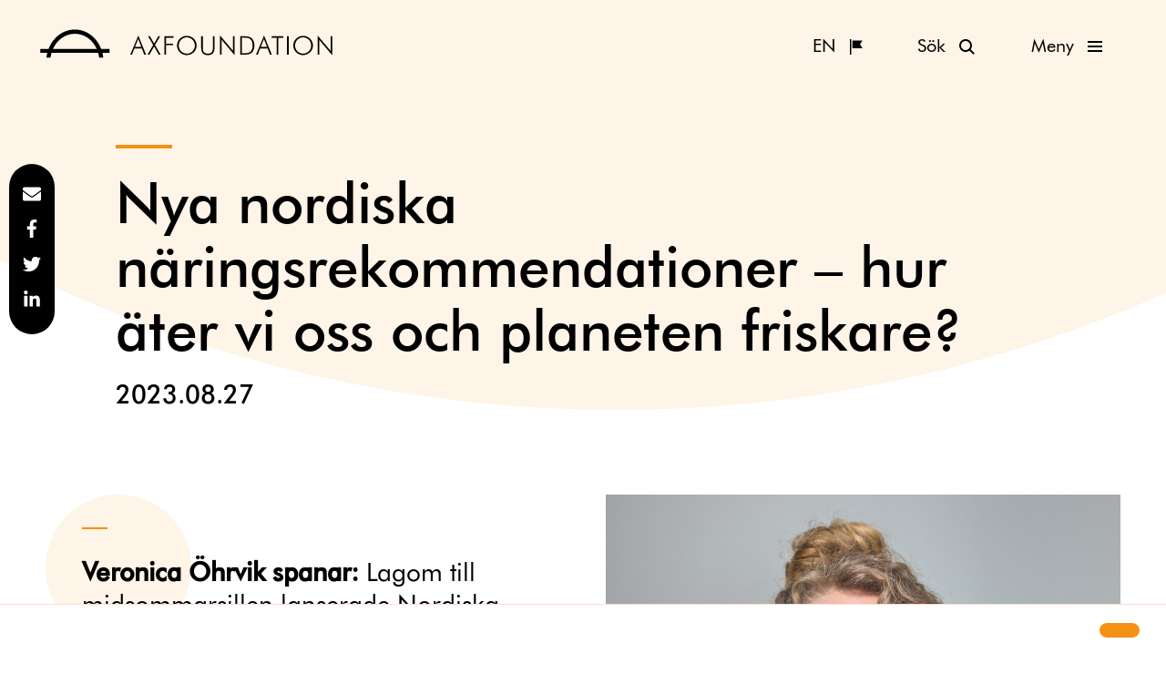

--- FILE ---
content_type: text/html; charset=UTF-8
request_url: https://www.axfoundation.se/nyheter/spaning-nordiska-naringsrekommendationerna
body_size: 28385
content:
<!doctype html>
<html lang="sv-SE">
  <head>
  <meta charset="utf-8">
  <meta http-equiv="x-ua-compatible" content="ie=edge">
  <meta name="viewport" content="width=device-width, initial-scale=1, shrink-to-fit=no">
  <link rel="apple-touch-icon" sizes="180x180" href="https://www.axfoundation.se/app/themes/axfoundation/dist/images/favicon/apple-touch-icon.png">
<link rel="icon" type="image/png" sizes="32x32" href="https://www.axfoundation.se/app/themes/axfoundation/dist/images/favicon/favicon-32x32.png">
<link rel="icon" type="image/png" sizes="16x16" href="https://www.axfoundation.se/app/themes/axfoundation/dist/images/favicon/favicon-16x16.png">
<link rel="manifest" href="https://www.axfoundation.se/app/themes/axfoundation/dist/images/favicon/site.webmanifest">
<link rel="mask-icon" href="https://www.axfoundation.se/app/themes/axfoundation/dist/images/favicon/safari-pinned-tab.svg" color="#5bbad5">
<link rel="shortcut icon" href="https://www.axfoundation.se/app/themes/axfoundation/dist/images/favicon/favicon.ico">
<meta name="theme-color" content="#ffffff">
  <link rel="preload" href="https://www.axfoundation.se/app/themes/axfoundation/dist/fonts/39E5AF_0_0.woff2" as="font" type="font/woff2" crossorigin>
  <link rel="preload" href="https://www.axfoundation.se/app/themes/axfoundation/dist/fonts/39E5AF_1_0.woff2" as="font" type="font/woff2" crossorigin>
  <meta name='robots' content='index, follow, max-image-preview:large, max-snippet:-1, max-video-preview:-1' />
<link rel="alternate" hreflang="sv-se" href="https://www.axfoundation.se/nyheter/spaning-nordiska-naringsrekommendationerna" />
<link rel="alternate" hreflang="en-us" href="https://www.axfoundation.se/en/news/eating-for-a-healthier-planet" />
<link rel="alternate" hreflang="x-default" href="https://www.axfoundation.se/nyheter/spaning-nordiska-naringsrekommendationerna" />

	<!-- This site is optimized with the Yoast SEO Premium plugin v24.5 (Yoast SEO v24.5) - https://yoast.com/wordpress/plugins/seo/ -->
	<title>Nya nordiska näringsrekommendationer – hur äter vi oss och planeten friskare?   - Axfoundation</title>
	<meta name="description" content="Livsmedelsagronomen Veronica Öhrvik spanar om de nya nordiska näringsrekommendationerna med den senaste vetenskapen om mat och hälsa." />
	<link rel="canonical" href="https://www.axfoundation.se/nyheter/spaning-nordiska-naringsrekommendationerna" />
	<meta property="og:locale" content="sv_SE" />
	<meta property="og:type" content="article" />
	<meta property="og:title" content="Nya nordiska näringsrekommendationer – hur äter vi oss och planeten friskare?  " />
	<meta property="og:description" content="Livsmedelsagronomen Veronica Öhrvik spanar om de nya nordiska näringsrekommendationerna med den senaste vetenskapen om mat och hälsa." />
	<meta property="og:url" content="https://www.axfoundation.se/nyheter/spaning-nordiska-naringsrekommendationerna" />
	<meta property="og:site_name" content="Axfoundation" />
	<meta property="article:publisher" content="https://www.facebook.com/Axfoundation/" />
	<meta property="article:published_time" content="2023-08-27T17:13:01+00:00" />
	<meta property="article:modified_time" content="2024-02-08T09:25:10+00:00" />
	<meta property="og:image" content="https://ax-images.b-cdn.net/uploads/2023/08/Veronica-Ohrvik-spaning-nordiska-naringsrekommendationer-SoMe.jpg" />
	<meta property="og:image:width" content="1200" />
	<meta property="og:image:height" content="800" />
	<meta property="og:image:type" content="image/jpeg" />
	<meta name="author" content="Carolina Lindfors" />
	<meta name="twitter:card" content="summary_large_image" />
	<meta name="twitter:description" content="Livsmedelsagronomen Veronica Öhrvik spanar om de nya nordiska näringsrekommendationerna med den senaste vetenskapen om mat och hälsa." />
	<meta name="twitter:creator" content="@axfoundation" />
	<meta name="twitter:site" content="@axfoundation" />
	<meta name="twitter:label1" content="Written by" />
	<meta name="twitter:data1" content="Carolina Lindfors" />
	<script type="application/ld+json" class="yoast-schema-graph">{"@context":"https://schema.org","@graph":[{"@type":"Article","@id":"https://www.axfoundation.se/nyheter/spaning-nordiska-naringsrekommendationerna#article","isPartOf":{"@id":"https://www.axfoundation.se/nyheter/spaning-nordiska-naringsrekommendationerna"},"author":{"name":"Carolina Lindfors","@id":"https://www.axfoundation.se/#/schema/person/fdfdd0669fca7f400baca39f2cd7395e"},"headline":"Nya nordiska näringsrekommendationer – hur äter vi oss och planeten friskare?  ","datePublished":"2023-08-27T17:13:01+00:00","dateModified":"2024-02-08T09:25:10+00:00","mainEntityOfPage":{"@id":"https://www.axfoundation.se/nyheter/spaning-nordiska-naringsrekommendationerna"},"wordCount":11,"commentCount":0,"publisher":{"@id":"https://www.axfoundation.se/#organization"},"image":{"@id":"https://www.axfoundation.se/nyheter/spaning-nordiska-naringsrekommendationerna#primaryimage"},"thumbnailUrl":"https://ax-images.b-cdn.net/uploads/2023/08/Veronica-Ohrvik-spaning-nordiska-naringsrekommendationer-1080x1080-.jpg","keywords":["framtidens mat","spaning"],"articleSection":["Framtidens mat","Nyheter","Spaning"],"inLanguage":"sv-SE","potentialAction":[{"@type":"CommentAction","name":"Comment","target":["https://www.axfoundation.se/nyheter/spaning-nordiska-naringsrekommendationerna#respond"]}]},{"@type":"WebPage","@id":"https://www.axfoundation.se/nyheter/spaning-nordiska-naringsrekommendationerna","url":"https://www.axfoundation.se/nyheter/spaning-nordiska-naringsrekommendationerna","name":"Nya nordiska näringsrekommendationer – hur äter vi oss och planeten friskare?   - Axfoundation","isPartOf":{"@id":"https://www.axfoundation.se/#website"},"primaryImageOfPage":{"@id":"https://www.axfoundation.se/nyheter/spaning-nordiska-naringsrekommendationerna#primaryimage"},"image":{"@id":"https://www.axfoundation.se/nyheter/spaning-nordiska-naringsrekommendationerna#primaryimage"},"thumbnailUrl":"https://ax-images.b-cdn.net/uploads/2023/08/Veronica-Ohrvik-spaning-nordiska-naringsrekommendationer-1080x1080-.jpg","datePublished":"2023-08-27T17:13:01+00:00","dateModified":"2024-02-08T09:25:10+00:00","description":"Livsmedelsagronomen Veronica Öhrvik spanar om de nya nordiska näringsrekommendationerna med den senaste vetenskapen om mat och hälsa.","breadcrumb":{"@id":"https://www.axfoundation.se/nyheter/spaning-nordiska-naringsrekommendationerna#breadcrumb"},"inLanguage":"sv-SE","potentialAction":[{"@type":"ReadAction","target":["https://www.axfoundation.se/nyheter/spaning-nordiska-naringsrekommendationerna"]}]},{"@type":"ImageObject","inLanguage":"sv-SE","@id":"https://www.axfoundation.se/nyheter/spaning-nordiska-naringsrekommendationerna#primaryimage","url":"https://ax-images.b-cdn.net/uploads/2023/08/Veronica-Ohrvik-spaning-nordiska-naringsrekommendationer-1080x1080-.jpg","contentUrl":"https://ax-images.b-cdn.net/uploads/2023/08/Veronica-Ohrvik-spaning-nordiska-naringsrekommendationer-1080x1080-.jpg","width":1080,"height":1080,"caption":"Spaning med Veronica Öhrvik, om de nya nordiska näringsrekommendationerna"},{"@type":"BreadcrumbList","@id":"https://www.axfoundation.se/nyheter/spaning-nordiska-naringsrekommendationerna#breadcrumb","itemListElement":[{"@type":"ListItem","position":1,"name":"Home","item":"https://www.axfoundation.se/"},{"@type":"ListItem","position":2,"name":"Nya nordiska näringsrekommendationer – hur äter vi oss och planeten friskare?  "}]},{"@type":"WebSite","@id":"https://www.axfoundation.se/#website","url":"https://www.axfoundation.se/","name":"Axfoundation","description":"Axfoundation - Act to inspire and inspire to act","publisher":{"@id":"https://www.axfoundation.se/#organization"},"potentialAction":[{"@type":"SearchAction","target":{"@type":"EntryPoint","urlTemplate":"https://www.axfoundation.se/?s={search_term_string}"},"query-input":{"@type":"PropertyValueSpecification","valueRequired":true,"valueName":"search_term_string"}}],"inLanguage":"sv-SE"},{"@type":"Organization","@id":"https://www.axfoundation.se/#organization","name":"Axfoundation","url":"https://www.axfoundation.se/","logo":{"@type":"ImageObject","inLanguage":"sv-SE","@id":"https://www.axfoundation.se/#/schema/logo/image/","url":"https://ax-images.b-cdn.net/uploads/2019/10/ax_logo_verk_pos.jpg","contentUrl":"https://ax-images.b-cdn.net/uploads/2019/10/ax_logo_verk_pos.jpg","width":889,"height":507,"caption":"Axfoundation"},"image":{"@id":"https://www.axfoundation.se/#/schema/logo/image/"},"sameAs":["https://www.facebook.com/Axfoundation/","https://x.com/axfoundation","https://www.instagram.com/axfoundation/","https://www.linkedin.com/company/axfoundation","http://youtube.com/axfoundation"]},{"@type":"Person","@id":"https://www.axfoundation.se/#/schema/person/fdfdd0669fca7f400baca39f2cd7395e","name":"Carolina Lindfors","image":{"@type":"ImageObject","inLanguage":"sv-SE","@id":"https://www.axfoundation.se/#/schema/person/image/","url":"https://secure.gravatar.com/avatar/76bf9b53eb109a74267cc889573fe17b?s=96&d=mm&r=g","contentUrl":"https://secure.gravatar.com/avatar/76bf9b53eb109a74267cc889573fe17b?s=96&d=mm&r=g","caption":"Carolina Lindfors"},"url":"https://www.axfoundation.se/author/carolina-lindforsaxfoundation-se"}]}</script>
	<!-- / Yoast SEO Premium plugin. -->


<link rel='dns-prefetch' href='//www.axfoundation.se' />
<link rel='dns-prefetch' href='//ax-images.b-cdn.net' />
<link rel="alternate" type="application/rss+xml" title="Axfoundation &raquo; Nya nordiska näringsrekommendationer – hur äter vi oss och planeten friskare?   kommentarsflöde" href="https://www.axfoundation.se/nyheter/spaning-nordiska-naringsrekommendationerna/feed" />
<script type="text/javascript">
/* <![CDATA[ */
window._wpemojiSettings = {"baseUrl":"https:\/\/s.w.org\/images\/core\/emoji\/15.0.3\/72x72\/","ext":".png","svgUrl":"https:\/\/s.w.org\/images\/core\/emoji\/15.0.3\/svg\/","svgExt":".svg","source":{"concatemoji":"https:\/\/www.axfoundation.se\/wp\/wp-includes\/js\/wp-emoji-release.min.js?ver=6.5.6"}};
/*! This file is auto-generated */
!function(i,n){var o,s,e;function c(e){try{var t={supportTests:e,timestamp:(new Date).valueOf()};sessionStorage.setItem(o,JSON.stringify(t))}catch(e){}}function p(e,t,n){e.clearRect(0,0,e.canvas.width,e.canvas.height),e.fillText(t,0,0);var t=new Uint32Array(e.getImageData(0,0,e.canvas.width,e.canvas.height).data),r=(e.clearRect(0,0,e.canvas.width,e.canvas.height),e.fillText(n,0,0),new Uint32Array(e.getImageData(0,0,e.canvas.width,e.canvas.height).data));return t.every(function(e,t){return e===r[t]})}function u(e,t,n){switch(t){case"flag":return n(e,"\ud83c\udff3\ufe0f\u200d\u26a7\ufe0f","\ud83c\udff3\ufe0f\u200b\u26a7\ufe0f")?!1:!n(e,"\ud83c\uddfa\ud83c\uddf3","\ud83c\uddfa\u200b\ud83c\uddf3")&&!n(e,"\ud83c\udff4\udb40\udc67\udb40\udc62\udb40\udc65\udb40\udc6e\udb40\udc67\udb40\udc7f","\ud83c\udff4\u200b\udb40\udc67\u200b\udb40\udc62\u200b\udb40\udc65\u200b\udb40\udc6e\u200b\udb40\udc67\u200b\udb40\udc7f");case"emoji":return!n(e,"\ud83d\udc26\u200d\u2b1b","\ud83d\udc26\u200b\u2b1b")}return!1}function f(e,t,n){var r="undefined"!=typeof WorkerGlobalScope&&self instanceof WorkerGlobalScope?new OffscreenCanvas(300,150):i.createElement("canvas"),a=r.getContext("2d",{willReadFrequently:!0}),o=(a.textBaseline="top",a.font="600 32px Arial",{});return e.forEach(function(e){o[e]=t(a,e,n)}),o}function t(e){var t=i.createElement("script");t.src=e,t.defer=!0,i.head.appendChild(t)}"undefined"!=typeof Promise&&(o="wpEmojiSettingsSupports",s=["flag","emoji"],n.supports={everything:!0,everythingExceptFlag:!0},e=new Promise(function(e){i.addEventListener("DOMContentLoaded",e,{once:!0})}),new Promise(function(t){var n=function(){try{var e=JSON.parse(sessionStorage.getItem(o));if("object"==typeof e&&"number"==typeof e.timestamp&&(new Date).valueOf()<e.timestamp+604800&&"object"==typeof e.supportTests)return e.supportTests}catch(e){}return null}();if(!n){if("undefined"!=typeof Worker&&"undefined"!=typeof OffscreenCanvas&&"undefined"!=typeof URL&&URL.createObjectURL&&"undefined"!=typeof Blob)try{var e="postMessage("+f.toString()+"("+[JSON.stringify(s),u.toString(),p.toString()].join(",")+"));",r=new Blob([e],{type:"text/javascript"}),a=new Worker(URL.createObjectURL(r),{name:"wpTestEmojiSupports"});return void(a.onmessage=function(e){c(n=e.data),a.terminate(),t(n)})}catch(e){}c(n=f(s,u,p))}t(n)}).then(function(e){for(var t in e)n.supports[t]=e[t],n.supports.everything=n.supports.everything&&n.supports[t],"flag"!==t&&(n.supports.everythingExceptFlag=n.supports.everythingExceptFlag&&n.supports[t]);n.supports.everythingExceptFlag=n.supports.everythingExceptFlag&&!n.supports.flag,n.DOMReady=!1,n.readyCallback=function(){n.DOMReady=!0}}).then(function(){return e}).then(function(){var e;n.supports.everything||(n.readyCallback(),(e=n.source||{}).concatemoji?t(e.concatemoji):e.wpemoji&&e.twemoji&&(t(e.twemoji),t(e.wpemoji)))}))}((window,document),window._wpemojiSettings);
/* ]]> */
</script>
<style id='wp-emoji-styles-inline-css' type='text/css'>

	img.wp-smiley, img.emoji {
		display: inline !important;
		border: none !important;
		box-shadow: none !important;
		height: 1em !important;
		width: 1em !important;
		margin: 0 0.07em !important;
		vertical-align: -0.1em !important;
		background: none !important;
		padding: 0 !important;
	}
</style>
<link rel='stylesheet' id='wp-block-library-css' href='https://www.axfoundation.se/wp/wp-includes/css/dist/block-library/style.min.css?ver=6.5.6' type='text/css' media='all' />
<style id='global-styles-inline-css' type='text/css'>
body{--wp--preset--color--black: #000000;--wp--preset--color--cyan-bluish-gray: #abb8c3;--wp--preset--color--white: #ffffff;--wp--preset--color--pale-pink: #f78da7;--wp--preset--color--vivid-red: #cf2e2e;--wp--preset--color--luminous-vivid-orange: #ff6900;--wp--preset--color--luminous-vivid-amber: #fcb900;--wp--preset--color--light-green-cyan: #7bdcb5;--wp--preset--color--vivid-green-cyan: #00d084;--wp--preset--color--pale-cyan-blue: #8ed1fc;--wp--preset--color--vivid-cyan-blue: #0693e3;--wp--preset--color--vivid-purple: #9b51e0;--wp--preset--gradient--vivid-cyan-blue-to-vivid-purple: linear-gradient(135deg,rgba(6,147,227,1) 0%,rgb(155,81,224) 100%);--wp--preset--gradient--light-green-cyan-to-vivid-green-cyan: linear-gradient(135deg,rgb(122,220,180) 0%,rgb(0,208,130) 100%);--wp--preset--gradient--luminous-vivid-amber-to-luminous-vivid-orange: linear-gradient(135deg,rgba(252,185,0,1) 0%,rgba(255,105,0,1) 100%);--wp--preset--gradient--luminous-vivid-orange-to-vivid-red: linear-gradient(135deg,rgba(255,105,0,1) 0%,rgb(207,46,46) 100%);--wp--preset--gradient--very-light-gray-to-cyan-bluish-gray: linear-gradient(135deg,rgb(238,238,238) 0%,rgb(169,184,195) 100%);--wp--preset--gradient--cool-to-warm-spectrum: linear-gradient(135deg,rgb(74,234,220) 0%,rgb(151,120,209) 20%,rgb(207,42,186) 40%,rgb(238,44,130) 60%,rgb(251,105,98) 80%,rgb(254,248,76) 100%);--wp--preset--gradient--blush-light-purple: linear-gradient(135deg,rgb(255,206,236) 0%,rgb(152,150,240) 100%);--wp--preset--gradient--blush-bordeaux: linear-gradient(135deg,rgb(254,205,165) 0%,rgb(254,45,45) 50%,rgb(107,0,62) 100%);--wp--preset--gradient--luminous-dusk: linear-gradient(135deg,rgb(255,203,112) 0%,rgb(199,81,192) 50%,rgb(65,88,208) 100%);--wp--preset--gradient--pale-ocean: linear-gradient(135deg,rgb(255,245,203) 0%,rgb(182,227,212) 50%,rgb(51,167,181) 100%);--wp--preset--gradient--electric-grass: linear-gradient(135deg,rgb(202,248,128) 0%,rgb(113,206,126) 100%);--wp--preset--gradient--midnight: linear-gradient(135deg,rgb(2,3,129) 0%,rgb(40,116,252) 100%);--wp--preset--font-size--small: 13px;--wp--preset--font-size--medium: 20px;--wp--preset--font-size--large: 36px;--wp--preset--font-size--x-large: 42px;--wp--preset--spacing--20: 0.44rem;--wp--preset--spacing--30: 0.67rem;--wp--preset--spacing--40: 1rem;--wp--preset--spacing--50: 1.5rem;--wp--preset--spacing--60: 2.25rem;--wp--preset--spacing--70: 3.38rem;--wp--preset--spacing--80: 5.06rem;--wp--preset--shadow--natural: 6px 6px 9px rgba(0, 0, 0, 0.2);--wp--preset--shadow--deep: 12px 12px 50px rgba(0, 0, 0, 0.4);--wp--preset--shadow--sharp: 6px 6px 0px rgba(0, 0, 0, 0.2);--wp--preset--shadow--outlined: 6px 6px 0px -3px rgba(255, 255, 255, 1), 6px 6px rgba(0, 0, 0, 1);--wp--preset--shadow--crisp: 6px 6px 0px rgba(0, 0, 0, 1);}body { margin: 0; }.wp-site-blocks > .alignleft { float: left; margin-right: 2em; }.wp-site-blocks > .alignright { float: right; margin-left: 2em; }.wp-site-blocks > .aligncenter { justify-content: center; margin-left: auto; margin-right: auto; }:where(.is-layout-flex){gap: 0.5em;}:where(.is-layout-grid){gap: 0.5em;}body .is-layout-flow > .alignleft{float: left;margin-inline-start: 0;margin-inline-end: 2em;}body .is-layout-flow > .alignright{float: right;margin-inline-start: 2em;margin-inline-end: 0;}body .is-layout-flow > .aligncenter{margin-left: auto !important;margin-right: auto !important;}body .is-layout-constrained > .alignleft{float: left;margin-inline-start: 0;margin-inline-end: 2em;}body .is-layout-constrained > .alignright{float: right;margin-inline-start: 2em;margin-inline-end: 0;}body .is-layout-constrained > .aligncenter{margin-left: auto !important;margin-right: auto !important;}body .is-layout-constrained > :where(:not(.alignleft):not(.alignright):not(.alignfull)){margin-left: auto !important;margin-right: auto !important;}body .is-layout-flex{display: flex;}body .is-layout-flex{flex-wrap: wrap;align-items: center;}body .is-layout-flex > *{margin: 0;}body .is-layout-grid{display: grid;}body .is-layout-grid > *{margin: 0;}body{padding-top: 0px;padding-right: 0px;padding-bottom: 0px;padding-left: 0px;}a:where(:not(.wp-element-button)){text-decoration: underline;}.wp-element-button, .wp-block-button__link{background-color: #32373c;border-width: 0;color: #fff;font-family: inherit;font-size: inherit;line-height: inherit;padding: calc(0.667em + 2px) calc(1.333em + 2px);text-decoration: none;}.has-black-color{color: var(--wp--preset--color--black) !important;}.has-cyan-bluish-gray-color{color: var(--wp--preset--color--cyan-bluish-gray) !important;}.has-white-color{color: var(--wp--preset--color--white) !important;}.has-pale-pink-color{color: var(--wp--preset--color--pale-pink) !important;}.has-vivid-red-color{color: var(--wp--preset--color--vivid-red) !important;}.has-luminous-vivid-orange-color{color: var(--wp--preset--color--luminous-vivid-orange) !important;}.has-luminous-vivid-amber-color{color: var(--wp--preset--color--luminous-vivid-amber) !important;}.has-light-green-cyan-color{color: var(--wp--preset--color--light-green-cyan) !important;}.has-vivid-green-cyan-color{color: var(--wp--preset--color--vivid-green-cyan) !important;}.has-pale-cyan-blue-color{color: var(--wp--preset--color--pale-cyan-blue) !important;}.has-vivid-cyan-blue-color{color: var(--wp--preset--color--vivid-cyan-blue) !important;}.has-vivid-purple-color{color: var(--wp--preset--color--vivid-purple) !important;}.has-black-background-color{background-color: var(--wp--preset--color--black) !important;}.has-cyan-bluish-gray-background-color{background-color: var(--wp--preset--color--cyan-bluish-gray) !important;}.has-white-background-color{background-color: var(--wp--preset--color--white) !important;}.has-pale-pink-background-color{background-color: var(--wp--preset--color--pale-pink) !important;}.has-vivid-red-background-color{background-color: var(--wp--preset--color--vivid-red) !important;}.has-luminous-vivid-orange-background-color{background-color: var(--wp--preset--color--luminous-vivid-orange) !important;}.has-luminous-vivid-amber-background-color{background-color: var(--wp--preset--color--luminous-vivid-amber) !important;}.has-light-green-cyan-background-color{background-color: var(--wp--preset--color--light-green-cyan) !important;}.has-vivid-green-cyan-background-color{background-color: var(--wp--preset--color--vivid-green-cyan) !important;}.has-pale-cyan-blue-background-color{background-color: var(--wp--preset--color--pale-cyan-blue) !important;}.has-vivid-cyan-blue-background-color{background-color: var(--wp--preset--color--vivid-cyan-blue) !important;}.has-vivid-purple-background-color{background-color: var(--wp--preset--color--vivid-purple) !important;}.has-black-border-color{border-color: var(--wp--preset--color--black) !important;}.has-cyan-bluish-gray-border-color{border-color: var(--wp--preset--color--cyan-bluish-gray) !important;}.has-white-border-color{border-color: var(--wp--preset--color--white) !important;}.has-pale-pink-border-color{border-color: var(--wp--preset--color--pale-pink) !important;}.has-vivid-red-border-color{border-color: var(--wp--preset--color--vivid-red) !important;}.has-luminous-vivid-orange-border-color{border-color: var(--wp--preset--color--luminous-vivid-orange) !important;}.has-luminous-vivid-amber-border-color{border-color: var(--wp--preset--color--luminous-vivid-amber) !important;}.has-light-green-cyan-border-color{border-color: var(--wp--preset--color--light-green-cyan) !important;}.has-vivid-green-cyan-border-color{border-color: var(--wp--preset--color--vivid-green-cyan) !important;}.has-pale-cyan-blue-border-color{border-color: var(--wp--preset--color--pale-cyan-blue) !important;}.has-vivid-cyan-blue-border-color{border-color: var(--wp--preset--color--vivid-cyan-blue) !important;}.has-vivid-purple-border-color{border-color: var(--wp--preset--color--vivid-purple) !important;}.has-vivid-cyan-blue-to-vivid-purple-gradient-background{background: var(--wp--preset--gradient--vivid-cyan-blue-to-vivid-purple) !important;}.has-light-green-cyan-to-vivid-green-cyan-gradient-background{background: var(--wp--preset--gradient--light-green-cyan-to-vivid-green-cyan) !important;}.has-luminous-vivid-amber-to-luminous-vivid-orange-gradient-background{background: var(--wp--preset--gradient--luminous-vivid-amber-to-luminous-vivid-orange) !important;}.has-luminous-vivid-orange-to-vivid-red-gradient-background{background: var(--wp--preset--gradient--luminous-vivid-orange-to-vivid-red) !important;}.has-very-light-gray-to-cyan-bluish-gray-gradient-background{background: var(--wp--preset--gradient--very-light-gray-to-cyan-bluish-gray) !important;}.has-cool-to-warm-spectrum-gradient-background{background: var(--wp--preset--gradient--cool-to-warm-spectrum) !important;}.has-blush-light-purple-gradient-background{background: var(--wp--preset--gradient--blush-light-purple) !important;}.has-blush-bordeaux-gradient-background{background: var(--wp--preset--gradient--blush-bordeaux) !important;}.has-luminous-dusk-gradient-background{background: var(--wp--preset--gradient--luminous-dusk) !important;}.has-pale-ocean-gradient-background{background: var(--wp--preset--gradient--pale-ocean) !important;}.has-electric-grass-gradient-background{background: var(--wp--preset--gradient--electric-grass) !important;}.has-midnight-gradient-background{background: var(--wp--preset--gradient--midnight) !important;}.has-small-font-size{font-size: var(--wp--preset--font-size--small) !important;}.has-medium-font-size{font-size: var(--wp--preset--font-size--medium) !important;}.has-large-font-size{font-size: var(--wp--preset--font-size--large) !important;}.has-x-large-font-size{font-size: var(--wp--preset--font-size--x-large) !important;}
.wp-block-navigation a:where(:not(.wp-element-button)){color: inherit;}
:where(.wp-block-post-template.is-layout-flex){gap: 1.25em;}:where(.wp-block-post-template.is-layout-grid){gap: 1.25em;}
:where(.wp-block-columns.is-layout-flex){gap: 2em;}:where(.wp-block-columns.is-layout-grid){gap: 2em;}
.wp-block-pullquote{font-size: 1.5em;line-height: 1.6;}
</style>
<link rel='stylesheet' id='eeb-css-frontend-css' href='https://www.axfoundation.se/app/plugins/email-encoder-bundle/core/includes/assets/css/style.css?ver=240615-105504' type='text/css' media='all' />
<link rel='stylesheet' id='wpml-legacy-horizontal-list-0-css' href='https://www.axfoundation.se/app/plugins/sitepress-multilingual-cms/templates/language-switchers/legacy-list-horizontal/style.min.css?ver=1' type='text/css' media='all' />
<style id='wpml-legacy-horizontal-list-0-inline-css' type='text/css'>
.wpml-ls-statics-shortcode_actions, .wpml-ls-statics-shortcode_actions .wpml-ls-sub-menu, .wpml-ls-statics-shortcode_actions a {border-color:#cdcdcd;}.wpml-ls-statics-shortcode_actions a, .wpml-ls-statics-shortcode_actions .wpml-ls-sub-menu a, .wpml-ls-statics-shortcode_actions .wpml-ls-sub-menu a:link, .wpml-ls-statics-shortcode_actions li:not(.wpml-ls-current-language) .wpml-ls-link, .wpml-ls-statics-shortcode_actions li:not(.wpml-ls-current-language) .wpml-ls-link:link {color:#444444;background-color:#ffffff;}.wpml-ls-statics-shortcode_actions .wpml-ls-sub-menu a:hover,.wpml-ls-statics-shortcode_actions .wpml-ls-sub-menu a:focus, .wpml-ls-statics-shortcode_actions .wpml-ls-sub-menu a:link:hover, .wpml-ls-statics-shortcode_actions .wpml-ls-sub-menu a:link:focus {color:#000000;background-color:#eeeeee;}.wpml-ls-statics-shortcode_actions .wpml-ls-current-language > a {color:#444444;background-color:#ffffff;}.wpml-ls-statics-shortcode_actions .wpml-ls-current-language:hover>a, .wpml-ls-statics-shortcode_actions .wpml-ls-current-language>a:focus {color:#000000;background-color:#eeeeee;}
</style>
<link rel='stylesheet' id='wpml-menu-item-0-css' href='https://www.axfoundation.se/app/plugins/sitepress-multilingual-cms/templates/language-switchers/menu-item/style.min.css?ver=1' type='text/css' media='all' />
<link rel='stylesheet' id='ivory-search-styles-css' href='https://www.axfoundation.se/app/plugins/add-search-to-menu-axfoundation/public/css/ivory-search.min.css?ver=5.5.1' type='text/css' media='all' />
<link rel='stylesheet' id='dflip-style-css' href='https://www.axfoundation.se/app/plugins/dflip/assets/css/dflip.min.css?ver=2.3.58' type='text/css' media='all' />
<link rel='stylesheet' id='sage/main.css-css' href='https://www.axfoundation.se/app/themes/axfoundation/dist/styles/main.css' type='text/css' media='all' />
<script type="text/javascript" id="wpml-cookie-js-extra">
/* <![CDATA[ */
var wpml_cookies = {"wp-wpml_current_language":{"value":"sv","expires":1,"path":"\/"}};
var wpml_cookies = {"wp-wpml_current_language":{"value":"sv","expires":1,"path":"\/"}};
/* ]]> */
</script>
<script type="text/javascript" src="https://www.axfoundation.se/app/plugins/sitepress-multilingual-cms/res/js/cookies/language-cookie.js?ver=476000" id="wpml-cookie-js" defer="defer" data-wp-strategy="defer"></script>
<script type="text/javascript" src="https://www.axfoundation.se/wp/wp-includes/js/jquery/jquery.min.js?ver=3.7.1" id="jquery-core-js"></script>
<script type="text/javascript" src="https://www.axfoundation.se/wp/wp-includes/js/jquery/jquery-migrate.min.js?ver=3.4.1" id="jquery-migrate-js"></script>
<script type="text/javascript" src="https://www.axfoundation.se/app/plugins/email-encoder-bundle/core/includes/assets/js/custom.js?ver=240615-105504" id="eeb-js-frontend-js"></script>
<link rel="https://api.w.org/" href="https://www.axfoundation.se/wp-json/" /><link rel="alternate" type="application/json" href="https://www.axfoundation.se/wp-json/wp/v2/posts/38279" /><link rel="EditURI" type="application/rsd+xml" title="RSD" href="https://www.axfoundation.se/wp/xmlrpc.php?rsd" />
<meta name="generator" content="WordPress 6.5.6" />
<link rel='shortlink' href='https://www.axfoundation.se/?p=38279' />
<link rel="alternate" type="application/json+oembed" href="https://www.axfoundation.se/wp-json/oembed/1.0/embed?url=https%3A%2F%2Fwww.axfoundation.se%2Fnyheter%2Fspaning-nordiska-naringsrekommendationerna" />
<link rel="alternate" type="text/xml+oembed" href="https://www.axfoundation.se/wp-json/oembed/1.0/embed?url=https%3A%2F%2Fwww.axfoundation.se%2Fnyheter%2Fspaning-nordiska-naringsrekommendationerna&#038;format=xml" />
<meta name="generator" content="WPML ver:4.7.6 stt:1,52;" />
<script src="https://cdn.jsdelivr.net/npm/cookieconsent@3/build/cookieconsent.min.js" data-cfasync="false"></script>
<link rel="stylesheet" type="text/css" href="https://cdn.jsdelivr.net/npm/cookieconsent@3/build/cookieconsent.min.css" />
<style>
  .cc-compliance a[role="button"] {
  border-radius: 3rem;
  padding-left: 2rem;
  padding-right: 2rem;
  font-weight: normal;
  } 
  
  .cc-window {
    border-top: 1px solid #fcded8;
    font-family: "FuturaBT", sans-serif;
  }
  
  .cc-window .cc-link {
    font-size: 1.6rem;
  }
</style>
<script>
  window.addEventListener("load", function(){
    window.cookieconsent.initialise({
      "palette": {
        "popup": {
          "background": "#ffffff",
          "text": "#000000"
        },
        "button": {
          "background": "#f59114",
          "text": "#000000"
        }
      },
      "content": {
        "message": "<?php echo __('This website uses cookies to ensure you get the best experience on our website.', 'cookie-banner') ?>",
        "dismiss": "<?php echo __('Got it!.', 'cookie-banner') ?>",
        "link": "<?php echo __('Learn more', 'cookie-banner') ?>",
        "href": "<?php echo __('/en/cookie-policy/', 'cookie-banner') ?>"
      }
  })});
</script>

<!-- Matomo -->
<script>
  var _paq = window._paq = window._paq || [];
  /* tracker methods like "setCustomDimension" should be called before "trackPageView" */
  _paq.push(['trackPageView']);
  _paq.push(['enableLinkTracking']);
  (function() {
    var u="https://axfoundation.matomo.cloud/";
    _paq.push(['setTrackerUrl', u+'matomo.php']);
    _paq.push(['setSiteId', '2']);
    var d=document, g=d.createElement('script'), s=d.getElementsByTagName('script')[0];
    g.async=true; g.src='//cdn.matomo.cloud/axfoundation.matomo.cloud/matomo.js'; s.parentNode.insertBefore(g,s);
  })();
</script>
<!-- End Matomo Code -->		<style type="text/css" id="wp-custom-css">
			.main article {
	max-width: 1440px;
	margin-left: auto;
	margin-right: auto;
}

.image__container {
	padding-left: 0;
	padding-right: 0;
}

@media (max-width: 640px) {
	.button--language-selector {
		margin-right: 0.5rem;
	}
	
	.button--nav {
		margin-left: 0.5rem;
	}
}		</style>
					<style type="text/css">
					</style>
		</head>
  <body class="post-template-default single single-post postid-38279 single-format-standard axfoundation/resources spaning-nordiska-naringsrekommendationerna app-data index-data singular-data single-data single-post-data single-post-spaning-nordiska-naringsrekommendationerna-data">

        <header class="header">
    <div class="header__content">
    <a class="logo" href="https://www.axfoundation.se/" aria-label="Axfoundation"></a>
    <div class="navbar">
  <a class="button button--icon-sm button--language-selector" href="https://www.axfoundation.se/en/news/eating-for-a-healthier-planet" aria-label="English"><img src="/app/themes/axfoundation/dist/images/icons/flag.svg"><span>EN</a>

  <button class="button button--icon-sm button--search">
    <div class="button--search__open" aria-hidden="false">
      <img class="" src="https://www.axfoundation.se/app/themes/axfoundation/dist/images/icons/search.svg">
      <span>Sök</span>
    </div>
    <div class="button--search__close" aria-hidden="true">
      <img  class="" src="https://www.axfoundation.se/app/themes/axfoundation/dist/images/icons/close.svg">
      <span>Stäng</span>
    </div>
  </button>
  <button class="button button--nav button--icon-sm button--icon-sm--nav">
    <div class="button--nav__open" aria-hidden="false">
      <img  class="" src="https://www.axfoundation.se/app/themes/axfoundation/dist/images/icons/nav.svg">
      <span>Meny</span>
    </div>
    <div class="button--nav__close" aria-hidden="true">
      <img  class="" src="https://www.axfoundation.se/app/themes/axfoundation/dist/images/icons/close.svg">
      <span>Stäng</span>
    </div>
  </button>
</div>
    <div class="search-form modal">
  <div class="modal__content">
    <form data-min-no-for-search=3 data-result-box-max-height=400 data-form-id=7424 class="is-search-form is-form-style is-form-style-2 is-form-id-7424 is-ajax-search" action="https://www.axfoundation.se/" method="get" role="search" ><label for="is-search-input-7424"><span class="is-screen-reader-text">Search for:</span><input  type="search" id="is-search-input-7424" name="s" value="" class="is-search-input" placeholder="Sök..." autocomplete=off /><span class="is-loader-image" style="display: none;background-image:url(https://www.axfoundation.se/app/plugins/add-search-to-menu-axfoundation/public/images/spinner.gif);" ></span></label><input type="hidden" name="id" value="7424" /></form>  </div>
</div>
    <nav class="navigation navigation--header modal">
  <div class="navigation--header__content  modal__content ">
          <div class="menu-primary-navigation-container"><ul id="menu-primary-navigation" class="navigation__list navigation__list--primary "><li id="menu-item-19794" class="menu-item menu-item-type-post_type menu-item-object-program menu-item-19794"><a href="https://www.axfoundation.se/program/framtidens-mat">Framtidens mat</a></li>
<li id="menu-item-19797" class="menu-item menu-item-type-post_type menu-item-object-program menu-item-19797"><a href="https://www.axfoundation.se/program/framtidens-material">Framtidens material</a></li>
<li id="menu-item-29812" class="menu-item menu-item-type-post_type menu-item-object-page menu-item-29812"><a href="https://www.axfoundation.se/torsaker">Torsåker gård</a></li>
</ul></div>
        
          <div class="menu-secondary-navigation-container"><ul id="menu-secondary-navigation" class="navigation__list navigation__list--secondary "><li id="menu-item-7431" class="navigation__sub-menu menu-item menu-item-type-custom menu-item-object-custom menu-item-has-children menu-item-7431"><a>&#8211;</a>
<ul class="sub-menu">
	<li id="menu-item-7434" class="menu-item menu-item-type-custom menu-item-object-custom menu-item-7434"><a href="/intervjuer">Intervjuer</a></li>
	<li id="menu-item-48905" class="menu-item menu-item-type-post_type menu-item-object-page menu-item-48905"><a href="https://www.axfoundation.se/progress-report-2025">Progress Report 2025</a></li>
	<li id="menu-item-10072" class="menu-item menu-item-type-custom menu-item-object-custom menu-item-10072"><a href="/projekt/manniskans-natur">Människans natur</a></li>
	<li id="menu-item-23111" class="menu-item menu-item-type-post_type menu-item-object-page menu-item-23111"><a href="https://www.axfoundation.se/avknoppningar">Praktiska lösningar som fått växtkraft</a></li>
	<li id="menu-item-39288" class="menu-item menu-item-type-post_type menu-item-object-page menu-item-39288"><a href="https://www.axfoundation.se/mod-att-misslyckas">Mod att misslyckas</a></li>
</ul>
</li>
<li id="menu-item-7432" class="navigation__sub-menu menu-item menu-item-type-custom menu-item-object-custom menu-item-has-children menu-item-7432"><a href="#">&#8211;</a>
<ul class="sub-menu">
	<li id="menu-item-8366" class="menu-item menu-item-type-taxonomy menu-item-object-category current-post-ancestor current-menu-parent current-post-parent menu-item-8366"><a href="https://www.axfoundation.se/./nyheter">Aktuellt</a></li>
	<li id="menu-item-45901" class="menu-item menu-item-type-post_type menu-item-object-page menu-item-45901"><a href="https://www.axfoundation.se/nyhetsbrev">Nyhetsbrev</a></li>
	<li id="menu-item-44761" class="menu-item menu-item-type-post_type menu-item-object-page menu-item-44761"><a href="https://www.axfoundation.se/press">Pressrum</a></li>
	<li id="menu-item-7433" class="menu-item menu-item-type-post_type menu-item-object-page menu-item-7433"><a href="https://www.axfoundation.se/om-oss">Om oss</a></li>
	<li id="menu-item-7445" class="menu-item menu-item-type-post_type menu-item-object-page menu-item-7445"><a href="https://www.axfoundation.se/kontakt">Kontakt</a></li>
</ul>
</li>
<li id="menu-item-wpml-ls-367-en" class="menu-item-language menu-item wpml-ls-slot-367 wpml-ls-item wpml-ls-item-en wpml-ls-menu-item wpml-ls-first-item wpml-ls-last-item menu-item-type-wpml_ls_menu_item menu-item-object-wpml_ls_menu_item menu-item-wpml-ls-367-en"><a title="Byt till English" href="https://www.axfoundation.se/en/news/eating-for-a-healthier-planet"><span class="wpml-ls-native" lang="en">English</span></a></li>
</ul></div>
      </div>
</nav>
  </div>
</header>
    <div class="wrap" role="document">
        <main class="main">
                 <article class="content post-38279 post type-post status-publish format-standard has-post-thumbnail hentry category-framtidens-mat category-nyheter category-spaning tag-framtidens-mat tag-spaning">
  <header class="content__header">
      <h1 class="entry-title heading heading--h1">Nya nordiska näringsrekommendationer – hur äter vi oss och planeten friskare?  </h1>
  <div class="content__links  content__links--no-ml "">
    <ul>
    </ul>
  </div>
    
      <h4 class="content__header__date">2023.08.27</h4>
  </header>
  
  <section data-id="block_87478db6ee2a0a4192c58bd61bb33923" class="text   align col-lg-6 col-12  " >
    <div class="text__content  col-lg-12 col-12  ">
            <div class="text__content">
                  <blockquote><p><strong>Veronica Öhrvik spanar:</strong> Lagom till midsommarsillen lanserade Nordiska ministerrådet de nya nordiska näringsrekommendationerna. I dessa sammanfattar 400 forskare och experter den senaste vetenskapen om mat och hälsa &#8211; och för första gången tas det även hänsyn till hur det vi äter påverkar klimat och miljö. Arbetet har uppmärksammats internationellt och WHOs generaldirektör menar att rekommendationerna visar ”en kraftfull länk mellan friska människor och en frisk planet.&#8221;</p></blockquote>

              </div>
  </div>
</section>


<section data-id="block_d4e3a40b8067e1dc26eabca84cf46c28" class="image   align col-lg-6 col-12 ">
  <div class="image__container  col-lg-12 col-12  ">
          <img decoding="async" src="https://ax-images.b-cdn.net/uploads/2022/05/Veronica_ohrvik_web_2-50x40.jpg" data-src="https://ax-images.b-cdn.net/uploads/2022/05/Veronica_ohrvik_web_2.jpg" data-srcset="https://ax-images.b-cdn.net/uploads/2022/05/Veronica_ohrvik_web_2-300x240.jpg 300w, https://ax-images.b-cdn.net/uploads/2022/05/Veronica_ohrvik_web_2-768x615.jpg 768w, https://ax-images.b-cdn.net/uploads/2022/05/Veronica_ohrvik_web_2-50x40.jpg 50w, https://ax-images.b-cdn.net/uploads/2022/05/Veronica_ohrvik_web_2.jpg 1000w"  alt="Veronica Öhrvik är livsmedelsagronom och invald i OECDs expertnätverk för livsmedelskedjan (NCAN). Hon är även projektledare inom programområdet Framtidens mat på Axfoundation." >
                <p class="image__description">Veronica Öhrvik är livsmedelsagronom och invald i OECDs expertnätverk för livsmedelskedjan (NCAN). Hon är även projektledare inom programområdet Framtidens mat på Axfoundation.</p>
      </div>
</section>


<section data-id="block_e93b8d365ddee5176cfdaace9fb1f130" class="text   align col-lg-12 col-12  " >
    <div class="text__content  col-lg-6 col-12   text__content--center ">
            <div class="text__content">
                  <p><a href="http://www.norden.org/en/publication/nordic-nutrition-recommendations-2023" target="_blank" rel="noopener">Läs de nya nordiska näringsrekommendationerna</a></p>
<p><a href="https://www.norden.org/sv/news/mindre-kott-mer-vaxtbaserat-har-kommer-de-nordiska-naringsrekommendationerna-2023" target="_blank" rel="noopener">Läs mer om hur rekommendationerna välkomnas globalt av WHO </a></p>
<h4>Vad säger rekommendationerna?</h4>
<p>Sverige var faktiskt ett av de första länderna som kom ut med miljöanpassade kostråd. Dessa kom redan 2015 och nu är alltså även miljöaspekter invägda i de nordiska näringsrekommendationerna. De nya rekommendationerna innebär kortfattat att vi för hälsans skull bör äta mindre rött kött, max 350 gram per vecka vilket motsvarar runt 3-4 hamburgare. Enligt Jordbruksverket ligger konsumtionen av rött kött idag på runt 530 g per person och vecka. Ser man till miljöaspekterna behöver det minskas avsevärt mer. Samtidigt bör vi äta mer av baljväxter, fullkorn, fisk, grönsaker, frukt, bär och nötter.</p>
<h4>Vad debatteras mest?</h4>
<p>I debatten inför lanseringen i juni uttrycktes oro från såväl politiker som lobbyister. Bland annat menade vissa att rekommendationerna kring minskad köttkonsumtion skulle vara ett stort folkhälsoexperiment som riskerar “utsätta stora delar av befolkningen för allvarlig energi- och näringsbrist”. Men här är det värt att komma ihåg att det bara är sedan 1990-talet som vi ätit så mycket kött som vi gör nu. Innan dess var konsumtionen betydligt lägre, enligt Jordbruksverket.</p>
<p>Andra röster uttryckte oro för att rekommendationerna skulle innebära slutet för svensk animalieproduktion. Men med tanke på hur mycket kött vi importerar – andelen av det kött vi äter som fötts upp i Sverige varierar från 28 % (får och lammkött) och 56 % (nötkött) till 82 % (griskött) – så finns utrymme för en stark inhemsk produktion även om köttkonsumtionen sjunker på totalen. Men även djur som föds upp i Sverige får ofta importerat foder, ofta soja från till exempel Sydamerika.</p>

              </div>
  </div>
</section>


<section data-id="block_130dd450e65ed0bde2d76c5b263a4c24" class="image   align col-lg-4 col-12 ">
  <div class="image__container  col-lg-12 col-12  ">
          <img decoding="async" src="https://ax-images.b-cdn.net/uploads/2019/10/Köttkonsumtion_iStock-621271582_iStock.com_-Gilaxia-50x33.jpg" data-src="https://ax-images.b-cdn.net/uploads/2019/10/Köttkonsumtion_iStock-621271582_iStock.com_-Gilaxia-1024x683.jpg" data-srcset="https://ax-images.b-cdn.net/uploads/2019/10/Köttkonsumtion_iStock-621271582_iStock.com_-Gilaxia-300x200.jpg 300w, https://ax-images.b-cdn.net/uploads/2019/10/Köttkonsumtion_iStock-621271582_iStock.com_-Gilaxia-768x512.jpg 768w, https://ax-images.b-cdn.net/uploads/2019/10/Köttkonsumtion_iStock-621271582_iStock.com_-Gilaxia-1024x683.jpg 1024w, https://ax-images.b-cdn.net/uploads/2019/10/Köttkonsumtion_iStock-621271582_iStock.com_-Gilaxia-50x33.jpg 50w, https://ax-images.b-cdn.net/uploads/2019/10/Köttkonsumtion_iStock-621271582_iStock.com_-Gilaxia.jpg 1440w"  alt="Konsumtionen av rött kött behöver minska både för hälsans och miljöns skull." >
                <p class="image__description">Konsumtionen av rött kött behöver minska både för hälsans och miljöns skull.</p>
      </div>
</section>


<section data-id="block_8f42d6c0aec6f27f0d2de809121878f9" class="image   align col-lg-4 col-12 ">
  <div class="image__container  col-lg-12 col-12  ">
          <img decoding="async" src="https://ax-images.b-cdn.net/uploads/2020/08/Baljväxtfärs_Bolognese_Stående_1440x960-50x33.jpg" data-src="https://ax-images.b-cdn.net/uploads/2020/08/Baljväxtfärs_Bolognese_Stående_1440x960-1024x683.jpg" data-srcset="https://ax-images.b-cdn.net/uploads/2020/08/Baljväxtfärs_Bolognese_Stående_1440x960-300x200.jpg 300w, https://ax-images.b-cdn.net/uploads/2020/08/Baljväxtfärs_Bolognese_Stående_1440x960-768x512.jpg 768w, https://ax-images.b-cdn.net/uploads/2020/08/Baljväxtfärs_Bolognese_Stående_1440x960-1024x683.jpg 1024w, https://ax-images.b-cdn.net/uploads/2020/08/Baljväxtfärs_Bolognese_Stående_1440x960-50x33.jpg 50w, https://ax-images.b-cdn.net/uploads/2020/08/Baljväxtfärs_Bolognese_Stående_1440x960.jpg 1440w"  alt="Pasta Bolognese gjord på färs av svenska baljväxter - en god baljväxtfärs med betydligt lägre klimatavtryck än nötfärs." >
                <p class="image__description">Pasta Bolognese gjord på färs av svenska baljväxter &#8211; en god baljväxtfärs med betydligt lägre klimatavtryck än nötfärs.</p>
      </div>
</section>


<section data-id="block_76ef01449b7e0d22d139f2f2712216c9" class="image   align col-lg-4 col-12 ">
  <div class="image__container  col-lg-12 col-12  ">
          <img decoding="async" src="https://ax-images.b-cdn.net/uploads/2019/06/Axfoundation_Braxen_Tacos_22659_1440-50x33.jpg" data-src="https://ax-images.b-cdn.net/uploads/2019/06/Axfoundation_Braxen_Tacos_22659_1440-1024x683.jpg" data-srcset="https://ax-images.b-cdn.net/uploads/2019/06/Axfoundation_Braxen_Tacos_22659_1440-300x200.jpg 300w, https://ax-images.b-cdn.net/uploads/2019/06/Axfoundation_Braxen_Tacos_22659_1440-768x512.jpg 768w, https://ax-images.b-cdn.net/uploads/2019/06/Axfoundation_Braxen_Tacos_22659_1440-1024x683.jpg 1024w, https://ax-images.b-cdn.net/uploads/2019/06/Axfoundation_Braxen_Tacos_22659_1440-50x33.jpg 50w, https://ax-images.b-cdn.net/uploads/2019/06/Axfoundation_Braxen_Tacos_22659_1440.jpg 1440w"  alt="Tacos med fritters gjorda på insjöfisken Braxen, från hållbart förvaltade svenska fiskebestånd." >
                <p class="image__description">Tacos med fritters gjorda på insjöfisken Braxen, från hållbart förvaltade svenska fiskebestånd.</p>
      </div>
</section>


<section data-id="block_8860783d537bcabbd47afca2766b720f" class="text   align col-lg-12 col-12  " >
    <div class="text__content  col-lg-6 col-12   text__content--center ">
            <div class="text__content">
                  <h4>Vad gör Axfoundation?</h4>
<p>Idag är det ytterst få personer som äter enligt de svenska nationella kostråden, till exempel är det färre än 30 % som uppger att de äter fisk minst 2 gånger per vecka och bara 7,5 % av skolungdomar uppger att de äter mer än de 500 gram grönsaker, baljväxter och frukt som dagens kostråd anger. Eftersom de nya nordiska näringsrekommendationerna skiljer sig ännu mer från hur vi faktiskt äter (se <a href="https://www.livsmedelsverket.se/globalassets/publikationsdatabas/rapporter/2011/riksmaten_2010_20111.pdf" target="_blank" rel="noopener">Livsmedelsverkets</a> och <a href="https://www.folkhalsomyndigheten.se/livsvillkor-levnadsvanor/mat-fysisk-aktivitet-overvikt-och-fetma/mat/statistik-om-mat/statistik-om-vuxnas-matvanor/" target="_blank" rel="noopener">Folkhälsomyndighetens</a> undersökningar) så är det uppenbart att matvanorna behöver förändras. Takten behöver öka. Eller som vi på Axfoundation säger; vi behöver lägga rälsen medan vi kör.</p>
<p>Förutom detta behöver också förutsättningar finnas för att faktiskt kunna äta enligt rekommendationerna – inte minst ekonomiskt. Dessutom behövs hållbara, lättillgängliga livsmedel som gör det enkelt att göra rätt.</p>
<p>Här har vi på Axfoundation sett att det finns en lucka. Det råder helt enkelt brist på innovativa produkter som hjälper oss att äta enligt kostråden men som samtidigt är hållbara rakt igenom. Som konsument ska du inte behöva välja mellan biologisk mångfald och klimat eller mellan din hälsa och din ekonomi. Eller välja om det ska vara gott eller hållbart. Allt måste gå hand i hand.</p>
<p>På <a href="https://www.axfoundation.se/torsaker">Torsåker gård, Axfoundations utvecklingscentrum för framtidens hållbara livsmedelssystem</a>, tar vi tillsammans med partners därför bland annat fram nya innovationer som både är näringsriktiga, miljömässigt hållbara och smakar gott. Till exempel föddes idén till Sveriges första helt svenskodlade och svenskproducerade <a href="https://www.axfoundation.se/projekt/svensk-baljvaxtfars">baljväxtfärs</a> här på gården. Den bidrar till ett proteinskifte både på tallriken och på åkern. Vi har också utvecklat en <a href="https://www.axfoundation.se/projekt/resursfisk">fiskfärs och fiskprodukter av fisk</a> från hållbart förvaltade bestånd som inte rest jorden runt för rensning och produktion på vägen till din tallrik. Det gör det enklare för konsumenten att få i sig mer av både fisk och bönor i veckan, samtidigt som det gynnar det lokala småskaliga fisket och bidrar till ökad biologisk mångfald.</p>
<p>För att summera: Det behövs fler hållbara matinnovationer som gör det enkelt att följa de nordiska näringsrekommendationerna. Men det behövs också betydligt bättre förutsättningar för skolkök, lunchrestauranger och föräldrar att göra rätt.</p>
<p>&nbsp;</p>
<p><em>/Veronica Öhrvik, projektledare inom Framtidens mat på Axfoundation</em></p>

              </div>
  </div>
</section>


<section data-id="block_c256156055fbdb7ca2d9811b934a558c" class="facts   align col-lg-12 col-12  "  data-heading="Nordiska näringsrekommendationer i korthet " >
  <div class="facts__content  text__content  col-lg-6 col-12   text__content--center ">
          <h2 class="text__heading heading">Nordiska näringsrekommendationer i korthet </h2>
        <div class="text__content ">
              <p><span data-contrast="auto">De nordiska näringsrekommendationerna utgör den vetenskapliga grunden för de nationella kostråden i de nordiska och baltiska länderna. När näringsrekommendationer omvandlas till kostråd tar man hänsyn till faktorer utöver rent vetenskapliga så kallade “other legitminate factors”. Det kan exempelvis handla om anpassning till mattraditioner eller hur maten producerats.</span><span data-ccp-props="{&quot;201341983&quot;:0,&quot;335559739&quot;:160,&quot;335559740&quot;:259}"> </span></p>
<p>De första nordiska näringsrekommendationerna publicerades 1980 och har därefter uppdateras ungefär vart 10:e år. I <a href="https://www.norden.org/en/publication/nordic-nutrition-recommendations-2023" target="_blank" rel="noopener">den senaste versionen</a>, som utgör den mest omfattande uppdateringen hittills, rekommenderas bland annat:</p>
<ul>
<li>En växtbaserad kost med ett högt intag av grönsaker, frukt, bär, baljväxter, potatis och fullkorn.</li>
<li>Rikligt intag av fisk och nötter.</li>
<li>Fettsnåla mejeriprodukter i måttliga mängder.</li>
<li>Begränsat intag av rött kött och fågel.</li>
<li>Minimerad konsumtion av processat kött, alkohol och mat med höga halter av fett, salt och socker.</li>
</ul>
<p><span class="TextRun SCXW195012924 BCX0" lang="SV-SE" xml:lang="SV-SE" data-contrast="auto"><span class="NormalTextRun CommentStart CommentHighlightPipeRest CommentHighlightRest SCXW195012924 BCX0" data-ccp-parastyle="Normal (Web)">Är du intresserad av hur näringsrekommendationerna kommer tas vidare i Sverige tipsar vi om </span><span class="NormalTextRun SpellingErrorV2Themed CommentHighlightRest SCXW195012924 BCX0" data-ccp-parastyle="Normal (Web)">webbinariet</span> </span><a class="Hyperlink SCXW195012924 BCX0" href="https://www.livsmedelsverket.se/om-oss/kurser-och-seminarier/webbinarium-nya-nordiska-naringsrekommendationer" target="_blank" rel="noreferrer noopener"><span class="TextRun Underlined SCXW195012924 BCX0" lang="SV-SE" xml:lang="SV-SE" data-contrast="none"><span class="NormalTextRun CommentHighlightRest SCXW195012924 BCX0" data-ccp-charstyle="Hyperlink">’</span><span class="NormalTextRun CommentHighlightRest SCXW195012924 BCX0" data-ccp-charstyle="Hyperlink">Nya nordiska näringsrekommendationer &#8211; vad innebär de och vad händer nu</span></span></a><span class="TextRun SCXW195012924 BCX0" lang="SV-SE" xml:lang="SV-SE" data-contrast="auto"><span class="NormalTextRun CommentHighlightRest SCXW195012924 BCX0" data-ccp-parastyle="Normal (Web)">? </span></span></p>
<p>Vill du följa hur svenskt jordbruk utvecklas inom detta område kan du även följa bloggen &#8221;<a href="https://jordbruketisiffror.wordpress.com/" target="_blank" rel="noopener">Jordbruket i siffror</a>&#8221; av Jordbruksverket.</p>

          </div>
    <div class="circle"></div>
  </div>
</section>


<section data-id="block_eaa8c309bd67a0dcde0dd1ac04d3f591" class="newsletter   align col-lg-12 col-12  "  data-heading="Få koll på de senaste hållbara innovationerna" >
  <div class="newsletter__content  col-lg-6 col-12   newsletter__content--center ">
          <h2 class="newsletter__heading">Få koll på de senaste hållbara innovationerna</h2>
    
          <p>Ta del av praktiska resultat, lärdomar och matnyttig inspiration från innovationer som driver på den hållbara omställningen.</p>
    
          <div class="newsletter__form">
        <script>(function() {
	window.mc4wp = window.mc4wp || {
		listeners: [],
		forms: {
			on: function(evt, cb) {
				window.mc4wp.listeners.push(
					{
						event   : evt,
						callback: cb
					}
				);
			}
		}
	}
})();
</script><!-- Mailchimp for WordPress v4.10.6 - https://wordpress.org/plugins/mailchimp-for-wp/ --><form id="mc4wp-form-1" class="mc4wp-form mc4wp-form-3766 mc4wp-ajax" method="post" data-id="3766" data-name="Axfoundation Nyhetsbrev - Listval" ><div class="mc4wp-form-fields"><p class="newsletter__form-group">
    <label class="newsletter__label--text">Förnamn</label>
    <input type="text" name="FNAME" required style="max-width: none">
</p>

<p class="newsletter__form-group">
    <label class="newsletter__label--text">Efternamn</label>
    <input type="text" name="LNAME" placeholder="" required style="max-width: none">
</p>

<p class="newsletter__form-group">
    <label class="newsletter__label--text">Organisation</label>
    <input type="text" name="MMERGE3" placeholder="" required style="max-width: none">
</p>


<p class="newsletter__form-group">
	<label class="newsletter__label--text">E-post</label>
	<input type="email" name="EMAIL" placeholder="" required style="max-width: none" />
</p>
<p class="newsletter__list-choice" data-interest-group-message="Välj minst en lista att prenumerera på">
    <label class="newsletter__list-choice-label">Jag vill gärna prenumerera på:</label>
    <label style="margin-left:0;" class="newsletter__label--radio">
        <input name="INTERESTS[310fe53a4d][]" type="checkbox" value="7392451e34"> <span>Axfoundations nyhetsbrev</span>
    </label>
    <label style="margin-left:0;" class="newsletter__label--radio">
        <input name="INTERESTS[310fe53a4d][]" type="checkbox" value="84e9e8996e"> <span>Antibiotikaspaning</span>
      	<em style="display: block; font-size: 80%; margin-bottom: 1rem">En kurerad omvärldsspaning som täcker antibiotika, djurskydd och handel (varannan vecka).</em>
    </label>
</p>

<p>
  <button class="button button--newsletter" type="submit">Prenumerera</button>
</p></div><label style="display: none !important;">Leave this field empty if you're human: <input type="text" name="_mc4wp_honeypot" value="" tabindex="-1" autocomplete="off" /></label><input type="hidden" name="_mc4wp_timestamp" value="1768854406" /><input type="hidden" name="_mc4wp_form_id" value="3766" /><input type="hidden" name="_mc4wp_form_element_id" value="mc4wp-form-1" /><div class="mc4wp-response"></div></form><!-- / Mailchimp for WordPress Plugin -->
      </div>
      </div>
</section>


<section data-id="block_60e69a94bbdb8" class="staff   align  staff--vertical   "  data-heading="Kontakt" >
      <h2 class="staff__heading heading">Kontakt</h2>
        <ul class="staff__list">
              
        <li class="staff__item  staff__item--vertical ">
                      <a href="https://www.axfoundation.se/personal/veronica-ohrvik">
              <img decoding="async" src="https://ax-images.b-cdn.net/uploads/2022/06/VeronicaO╠ehrvik1_MR-50x70.jpg" data-src="https://ax-images.b-cdn.net/uploads/2022/06/VeronicaO╠ehrvik1_MR-214x300.jpg" data-srcset="https://ax-images.b-cdn.net/uploads/2022/06/VeronicaO╠ehrvik1_MR-214x300.jpg 214w, https://ax-images.b-cdn.net/uploads/2022/06/VeronicaO╠ehrvik1_MR-731x1024.jpg 731w, https://ax-images.b-cdn.net/uploads/2022/06/VeronicaO╠ehrvik1_MR-768x1075.jpg 768w, https://ax-images.b-cdn.net/uploads/2022/06/VeronicaO╠ehrvik1_MR-1097x1536.jpg 1097w, https://ax-images.b-cdn.net/uploads/2022/06/VeronicaO╠ehrvik1_MR-1463x2048.jpg 1463w, https://ax-images.b-cdn.net/uploads/2022/06/VeronicaO╠ehrvik1_MR-50x70.jpg 50w, https://ax-images.b-cdn.net/uploads/2022/06/VeronicaO╠ehrvik1_MR.jpg 1700w" alt="Projektledare, Framtidens mat">
            </a>
                    <div class="staff__item__content">
            <p class="staff__item__name">Veronica Öhrvik</p>
                          <p class="staff__item__title">Projektledare, Framtidens mat</p>
                                      <a href="javascript:;" data-enc-email="irebavpn.bueivx[at]nksbhaqngvba.fr" class="mail-link" data-wpel-link="ignore"><span id="eeb-988119-724746"></span><script type="text/javascript">(function(){var ml="%hr2ick0slf4-DCutv3FxneEd.opa",mi="0B>8KLE03759L880B=033@FD@<94E60330BGAF2JE45LIJ12A460;7LD:J?EHL@4JEI8F0B>03C8KLE0BG",o="";for(var j=0,l=mi.length;j<l;j++){o+=ml.charAt(mi.charCodeAt(j)-48);}document.getElementById("eeb-988119-724746").innerHTML = decodeURIComponent(o);}());</script><noscript>*protected email*</noscript></a>
                        
            <a href="tel:+46 (0)73 055 38 51 "><span class="text-link">+46 (0)73 055 38 51 </span></a>
                                  </div>
        </li>

                  </ul>
  </section>


<section data-id="block_617ccb3c4d711" class="slider   align  "  data-heading="Våra projekt inom Framtidens mat" >
      <h2 class="slider__heading heading">Våra projekt inom Framtidens mat</h2>
        <div class="slider__container">

              <div class="slider__controls">
          <button class="button slider__control slider__control--left" aria-label="Scroll left"></button>
          <button class="button slider__control slider__control--right" aria-label="Scroll right"></button>
        </div>
      
      <ul class="slider__tabs">
                              <li class="slider__tab  slider__tab--active " data-tab="Pågående">
              <a href="#">Pågående</a>
            </li>
                      <li class="slider__tab " data-tab="Tidigare">
              <a href="#">Tidigare</a>
            </li>
                        </ul>

                        <ul class="slider__items slider__items--ongoing"  aria-hidden="false"  data-slider="Pågående" data-json="{&quot;suppress_filters&quot;:false,&quot;numberposts&quot;:20,&quot;post_type&quot;:&quot;project&quot;,&quot;tax_query&quot;:[{&quot;taxonomy&quot;:&quot;project_taxonomy&quot;,&quot;field&quot;:&quot;term_id&quot;,&quot;terms&quot;:362},{&quot;taxonomy&quot;:&quot;project_status&quot;,&quot;field&quot;:&quot;term_id&quot;,&quot;terms&quot;:228,&quot;operator&quot;:&quot;IN&quot;}],&quot;post__not_in&quot;:[38279]}">
                          <li class="slider__item spotlight spotlight--small">
                <div class="spotlight__content  ">
  <a href="https://www.axfoundation.se/projekt/hela-plantan">
          <img decoding="async" src="https://ax-images.b-cdn.net/uploads/2025/02/Svinn-i-falt-1080x1080-1-50x50.jpg" data-srcset="https://ax-images.b-cdn.net/uploads/2025/02/Svinn-i-falt-1080x1080-1-800x800.jpg 800w, https://ax-images.b-cdn.net/uploads/2025/02/Svinn-i-falt-1080x1080-1-300x300.jpg 300w, https://ax-images.b-cdn.net/uploads/2025/02/Svinn-i-falt-1080x1080-1-1024x1024.jpg 1024w, https://ax-images.b-cdn.net/uploads/2025/02/Svinn-i-falt-1080x1080-1-150x150.jpg 150w, https://ax-images.b-cdn.net/uploads/2025/02/Svinn-i-falt-1080x1080-1-768x768.jpg 768w, https://ax-images.b-cdn.net/uploads/2025/02/Svinn-i-falt-1080x1080-1.jpg 1536w, https://ax-images.b-cdn.net/uploads/2025/02/Svinn-i-falt-1080x1080-1-50x50.jpg 50w" data-src="https://ax-images.b-cdn.net/uploads/2025/02/Svinn-i-falt-1080x1080-1-800x800.jpg" alt="Hela plantan – mera skörd blir flera livsmedel">
    
    <h4 class="spotlight__title ">
      
      Hela plantan – mera skörd blir flera livsmedel

    </h4>
  </a>

  
  
  
    <ul class="spotlight__tags">

                <li>
                      </li>

                <li>
                          <a href="https://www.axfoundation.se/program/framtidens-mat" class="link-text--tag">Framtidens mat</a>
                      </li>

          </ul>

  
</div>
              </li>
                          <li class="slider__item spotlight spotlight--small">
                <div class="spotlight__content  ">
  <a href="https://www.axfoundation.se/projekt/sensalg-kan-alger-bli-vardagsmat">
          <img decoding="async" src="https://ax-images.b-cdn.net/uploads/2024/12/2023-10-06_Torsakergard_Fotografering-redigerade-sensealg-1080x1080-1-50x50.jpg" data-srcset="https://ax-images.b-cdn.net/uploads/2024/12/2023-10-06_Torsakergard_Fotografering-redigerade-sensealg-1080x1080-1-800x800.jpg 800w, https://ax-images.b-cdn.net/uploads/2024/12/2023-10-06_Torsakergard_Fotografering-redigerade-sensealg-1080x1080-1-300x300.jpg 300w, https://ax-images.b-cdn.net/uploads/2024/12/2023-10-06_Torsakergard_Fotografering-redigerade-sensealg-1080x1080-1-1024x1024.jpg 1024w, https://ax-images.b-cdn.net/uploads/2024/12/2023-10-06_Torsakergard_Fotografering-redigerade-sensealg-1080x1080-1-150x150.jpg 150w, https://ax-images.b-cdn.net/uploads/2024/12/2023-10-06_Torsakergard_Fotografering-redigerade-sensealg-1080x1080-1-768x768.jpg 768w, https://ax-images.b-cdn.net/uploads/2024/12/2023-10-06_Torsakergard_Fotografering-redigerade-sensealg-1080x1080-1-50x50.jpg 50w, https://ax-images.b-cdn.net/uploads/2024/12/2023-10-06_Torsakergard_Fotografering-redigerade-sensealg-1080x1080-1.jpg 1154w" data-src="https://ax-images.b-cdn.net/uploads/2024/12/2023-10-06_Torsakergard_Fotografering-redigerade-sensealg-1080x1080-1-800x800.jpg" alt="SensAlg – kan alger bli vardagsmat?">
    
    <h4 class="spotlight__title ">
      
      SensAlg – kan alger bli vardagsmat?

    </h4>
  </a>

  
  
  
    <ul class="spotlight__tags">

                <li>
                      </li>

                <li>
                          <a href="https://www.axfoundation.se/program/framtidens-mat" class="link-text--tag">Framtidens mat</a>
                      </li>

          </ul>

  
</div>
              </li>
                          <li class="slider__item spotlight spotlight--small">
                <div class="spotlight__content  ">
  <a href="https://www.axfoundation.se/projekt/mer-baljvaxter-pa-tallriken">
          <img decoding="async" src="https://ax-images.b-cdn.net/uploads/2024/09/Baljvaxter-1080x1080-1-1-50x50.jpg" data-srcset="https://ax-images.b-cdn.net/uploads/2024/09/Baljvaxter-1080x1080-1-1-800x800.jpg 800w, https://ax-images.b-cdn.net/uploads/2024/09/Baljvaxter-1080x1080-1-1-300x300.jpg 300w, https://ax-images.b-cdn.net/uploads/2024/09/Baljvaxter-1080x1080-1-1.jpg 1024w, https://ax-images.b-cdn.net/uploads/2024/09/Baljvaxter-1080x1080-1-1-150x150.jpg 150w, https://ax-images.b-cdn.net/uploads/2024/09/Baljvaxter-1080x1080-1-1-768x768.jpg 768w, https://ax-images.b-cdn.net/uploads/2024/09/Baljvaxter-1080x1080-1-1-50x50.jpg 50w" data-src="https://ax-images.b-cdn.net/uploads/2024/09/Baljvaxter-1080x1080-1-1-800x800.jpg" alt="Mer baljväxter på tallriken">
    
    <h4 class="spotlight__title ">
      
      Mer baljväxter på tallriken

    </h4>
  </a>

  
  
  
    <ul class="spotlight__tags">

                <li>
                          <a href="https://www.axfoundation.se/program/framtidens-mat" class="link-text--tag">Framtidens mat</a>
                      </li>

          </ul>

  
</div>
              </li>
                          <li class="slider__item spotlight spotlight--small">
                <div class="spotlight__content  ">
  <a href="https://www.axfoundation.se/projekt/framtidens-foder">
          <img decoding="async" src="https://ax-images.b-cdn.net/uploads/2023/04/Framtidens-foder-Axfoundation-2-50x50.jpg" data-srcset="https://ax-images.b-cdn.net/uploads/2023/04/Framtidens-foder-Axfoundation-2-800x800.jpg 800w, https://ax-images.b-cdn.net/uploads/2023/04/Framtidens-foder-Axfoundation-2-300x300.jpg 300w, https://ax-images.b-cdn.net/uploads/2023/04/Framtidens-foder-Axfoundation-2-1024x1024.jpg 1024w, https://ax-images.b-cdn.net/uploads/2023/04/Framtidens-foder-Axfoundation-2-150x150.jpg 150w, https://ax-images.b-cdn.net/uploads/2023/04/Framtidens-foder-Axfoundation-2-768x768.jpg 768w, https://ax-images.b-cdn.net/uploads/2023/04/Framtidens-foder-Axfoundation-2-1536x1536.jpg 1536w, https://ax-images.b-cdn.net/uploads/2023/04/Framtidens-foder-Axfoundation-2-50x50.jpg 50w, https://ax-images.b-cdn.net/uploads/2023/04/Framtidens-foder-Axfoundation-2.jpg 1944w" data-src="https://ax-images.b-cdn.net/uploads/2023/04/Framtidens-foder-Axfoundation-2-800x800.jpg" alt="Framtidens foder för fågel, fisk och fläsk">
    
    <h4 class="spotlight__title ">
      
      Framtidens foder för fågel, fisk och fläsk

    </h4>
  </a>

  
  
  
    <ul class="spotlight__tags">

                <li>
                          <a href="https://www.axfoundation.se/program/framtidens-mat" class="link-text--tag">Framtidens mat</a>
                      </li>

          </ul>

  
</div>
              </li>
                          <li class="slider__item spotlight spotlight--small">
                <div class="spotlight__content  ">
  <a href="https://www.axfoundation.se/projekt/smart-svensk-sjomat">
          <img decoding="async" src="https://ax-images.b-cdn.net/uploads/2024/05/Axfoundation_resursfisk_2_1080x1080-50x50.jpg" data-srcset="https://ax-images.b-cdn.net/uploads/2024/05/Axfoundation_resursfisk_2_1080x1080-800x800.jpg 800w, https://ax-images.b-cdn.net/uploads/2024/05/Axfoundation_resursfisk_2_1080x1080-300x300.jpg 300w, https://ax-images.b-cdn.net/uploads/2024/05/Axfoundation_resursfisk_2_1080x1080-1024x1024.jpg 1024w, https://ax-images.b-cdn.net/uploads/2024/05/Axfoundation_resursfisk_2_1080x1080-150x150.jpg 150w, https://ax-images.b-cdn.net/uploads/2024/05/Axfoundation_resursfisk_2_1080x1080-768x768.jpg 768w, https://ax-images.b-cdn.net/uploads/2024/05/Axfoundation_resursfisk_2_1080x1080-50x50.jpg 50w, https://ax-images.b-cdn.net/uploads/2024/05/Axfoundation_resursfisk_2_1080x1080.jpg 1080w" data-src="https://ax-images.b-cdn.net/uploads/2024/05/Axfoundation_resursfisk_2_1080x1080-800x800.jpg" alt="Smart Svensk Sjömat – hela fångsten på tallriken">
    
    <h4 class="spotlight__title ">
      
      Smart Svensk Sjömat – hela fångsten på tallriken

    </h4>
  </a>

  
  
  
    <ul class="spotlight__tags">

                <li>
                          <a href="https://www.axfoundation.se/program/framtidens-mat" class="link-text--tag">Framtidens mat</a>
                      </li>

          </ul>

  
</div>
              </li>
                          <li class="slider__item spotlight spotlight--small">
                <div class="spotlight__content  ">
  <a href="https://www.axfoundation.se/projekt/sillfars">
          <img decoding="async" src="https://ax-images.b-cdn.net/uploads/2023/12/Sillfars_Testkoket3-redigerad-1080x1080-1-50x50.jpg" data-srcset="https://ax-images.b-cdn.net/uploads/2023/12/Sillfars_Testkoket3-redigerad-1080x1080-1-800x800.jpg 800w, https://ax-images.b-cdn.net/uploads/2023/12/Sillfars_Testkoket3-redigerad-1080x1080-1-300x300.jpg 300w, https://ax-images.b-cdn.net/uploads/2023/12/Sillfars_Testkoket3-redigerad-1080x1080-1-1024x1024.jpg 1024w, https://ax-images.b-cdn.net/uploads/2023/12/Sillfars_Testkoket3-redigerad-1080x1080-1-150x150.jpg 150w, https://ax-images.b-cdn.net/uploads/2023/12/Sillfars_Testkoket3-redigerad-1080x1080-1-768x768.jpg 768w, https://ax-images.b-cdn.net/uploads/2023/12/Sillfars_Testkoket3-redigerad-1080x1080-1-50x50.jpg 50w, https://ax-images.b-cdn.net/uploads/2023/12/Sillfars_Testkoket3-redigerad-1080x1080-1.jpg 1080w" data-src="https://ax-images.b-cdn.net/uploads/2023/12/Sillfars_Testkoket3-redigerad-1080x1080-1-800x800.jpg" alt="Den svenska sillen – från fodermjöl till innovativ vardagsmat">
    
    <h4 class="spotlight__title ">
      
      Den svenska sillen – från fodermjöl till innovativ vardagsmat

    </h4>
  </a>

  
  
  
    <ul class="spotlight__tags">

                <li>
                          <a href="https://www.axfoundation.se/program/framtidens-mat" class="link-text--tag">Framtidens mat</a>
                      </li>

          </ul>

  
</div>
              </li>
                          <li class="slider__item spotlight spotlight--small">
                <div class="spotlight__content  ">
  <a href="https://www.axfoundation.se/projekt/transeco-agroekologiskt-jordbruk">
          <img decoding="async" src="https://ax-images.b-cdn.net/uploads/2023/12/Transeco_maskar_iStock-1141454749-1080x1080-1-50x50.jpg" data-srcset="https://ax-images.b-cdn.net/uploads/2023/12/Transeco_maskar_iStock-1141454749-1080x1080-1-800x800.jpg 800w, https://ax-images.b-cdn.net/uploads/2023/12/Transeco_maskar_iStock-1141454749-1080x1080-1-300x300.jpg 300w, https://ax-images.b-cdn.net/uploads/2023/12/Transeco_maskar_iStock-1141454749-1080x1080-1-1024x1024.jpg 1024w, https://ax-images.b-cdn.net/uploads/2023/12/Transeco_maskar_iStock-1141454749-1080x1080-1-150x150.jpg 150w, https://ax-images.b-cdn.net/uploads/2023/12/Transeco_maskar_iStock-1141454749-1080x1080-1-768x768.jpg 768w, https://ax-images.b-cdn.net/uploads/2023/12/Transeco_maskar_iStock-1141454749-1080x1080-1-50x50.jpg 50w, https://ax-images.b-cdn.net/uploads/2023/12/Transeco_maskar_iStock-1141454749-1080x1080-1.jpg 1080w" data-src="https://ax-images.b-cdn.net/uploads/2023/12/Transeco_maskar_iStock-1141454749-1080x1080-1-800x800.jpg" alt="TRANSECO – kan agroekologiskt jordbruk vara lönsamt?">
    
    <h4 class="spotlight__title ">
      
      TRANSECO – kan agroekologiskt jordbruk vara lönsamt?

    </h4>
  </a>

  
  
  
    <ul class="spotlight__tags">

                <li>
                          <a href="https://www.axfoundation.se/program/framtidens-mat" class="link-text--tag">Framtidens mat</a>
                      </li>

          </ul>

  
</div>
              </li>
                          <li class="slider__item spotlight spotlight--small">
                <div class="spotlight__content  ">
  <a href="https://www.axfoundation.se/projekt/mineralskiftet-fullkornsprodukter">
          <img decoding="async" src="https://ax-images.b-cdn.net/uploads/2023/09/Mineralskiftet_Spannmal_1080x1080-50x50.jpg" data-srcset="https://ax-images.b-cdn.net/uploads/2023/09/Mineralskiftet_Spannmal_1080x1080-800x800.jpg 800w, https://ax-images.b-cdn.net/uploads/2023/09/Mineralskiftet_Spannmal_1080x1080-300x300.jpg 300w, https://ax-images.b-cdn.net/uploads/2023/09/Mineralskiftet_Spannmal_1080x1080-1024x1024.jpg 1024w, https://ax-images.b-cdn.net/uploads/2023/09/Mineralskiftet_Spannmal_1080x1080-150x150.jpg 150w, https://ax-images.b-cdn.net/uploads/2023/09/Mineralskiftet_Spannmal_1080x1080-768x768.jpg 768w, https://ax-images.b-cdn.net/uploads/2023/09/Mineralskiftet_Spannmal_1080x1080-50x50.jpg 50w, https://ax-images.b-cdn.net/uploads/2023/09/Mineralskiftet_Spannmal_1080x1080.jpg 1080w" data-src="https://ax-images.b-cdn.net/uploads/2023/09/Mineralskiftet_Spannmal_1080x1080-800x800.jpg" alt="Mineralskiftet – hur kan vi öka biotillgängligheten i spannmålsprodukter?">
    
    <h4 class="spotlight__title ">
      
      Mineralskiftet – hur kan vi öka biotillgängligheten i spannmålsprodukter?

    </h4>
  </a>

  
  
  
    <ul class="spotlight__tags">

                <li>
                          <a href="https://www.axfoundation.se/program/framtidens-mat" class="link-text--tag">Framtidens mat</a>
                      </li>

          </ul>

  
</div>
              </li>
                          <li class="slider__item spotlight spotlight--small">
                <div class="spotlight__content  ">
  <a href="https://www.axfoundation.se/projekt/knylkorn-perenna-grodor">
          <img decoding="async" src="https://ax-images.b-cdn.net/uploads/2023/05/2022-07-06-19-1080x1080-1-50x50.jpg" data-srcset="https://ax-images.b-cdn.net/uploads/2023/05/2022-07-06-19-1080x1080-1-800x800.jpg 800w, https://ax-images.b-cdn.net/uploads/2023/05/2022-07-06-19-1080x1080-1-300x300.jpg 300w, https://ax-images.b-cdn.net/uploads/2023/05/2022-07-06-19-1080x1080-1-1024x1024.jpg 1024w, https://ax-images.b-cdn.net/uploads/2023/05/2022-07-06-19-1080x1080-1-150x150.jpg 150w, https://ax-images.b-cdn.net/uploads/2023/05/2022-07-06-19-1080x1080-1-768x768.jpg 768w, https://ax-images.b-cdn.net/uploads/2023/05/2022-07-06-19-1080x1080-1-50x50.jpg 50w, https://ax-images.b-cdn.net/uploads/2023/05/2022-07-06-19-1080x1080-1.jpg 1080w" data-src="https://ax-images.b-cdn.net/uploads/2023/05/2022-07-06-19-1080x1080-1-800x800.jpg" alt="Knylkorn – en kandidat till att bli världens första fleråriga korn">
    
    <h4 class="spotlight__title ">
      
      Knylkorn – en kandidat till att bli världens första fleråriga korn

    </h4>
  </a>

  
  
  
    <ul class="spotlight__tags">

                <li>
                          <a href="https://www.axfoundation.se/program/framtidens-mat" class="link-text--tag">Framtidens mat</a>
                      </li>

          </ul>

  
</div>
              </li>
                          <li class="slider__item spotlight spotlight--small">
                <div class="spotlight__content  ">
  <a href="https://www.axfoundation.se/projekt/blod-och-rova">
          <img decoding="async" src="https://ax-images.b-cdn.net/uploads/2023/04/2023-10-06_Torsåkergård_Fotografering_Blod-och-rova_1080x1080-50x50.jpg" data-srcset="https://ax-images.b-cdn.net/uploads/2023/04/2023-10-06_Torsåkergård_Fotografering_Blod-och-rova_1080x1080-800x800.jpg 800w, https://ax-images.b-cdn.net/uploads/2023/04/2023-10-06_Torsåkergård_Fotografering_Blod-och-rova_1080x1080-300x300.jpg 300w, https://ax-images.b-cdn.net/uploads/2023/04/2023-10-06_Torsåkergård_Fotografering_Blod-och-rova_1080x1080-1024x1024.jpg 1024w, https://ax-images.b-cdn.net/uploads/2023/04/2023-10-06_Torsåkergård_Fotografering_Blod-och-rova_1080x1080-150x150.jpg 150w, https://ax-images.b-cdn.net/uploads/2023/04/2023-10-06_Torsåkergård_Fotografering_Blod-och-rova_1080x1080-768x768.jpg 768w, https://ax-images.b-cdn.net/uploads/2023/04/2023-10-06_Torsåkergård_Fotografering_Blod-och-rova_1080x1080-50x50.jpg 50w, https://ax-images.b-cdn.net/uploads/2023/04/2023-10-06_Torsåkergård_Fotografering_Blod-och-rova_1080x1080.jpg 1080w" data-src="https://ax-images.b-cdn.net/uploads/2023/04/2023-10-06_Torsåkergård_Fotografering_Blod-och-rova_1080x1080-800x800.jpg" alt="Blod och rova – från matsvinn till nya livsmedel">
    
    <h4 class="spotlight__title ">
      
      Blod och rova – från matsvinn till nya livsmedel

    </h4>
  </a>

  
  
  
    <ul class="spotlight__tags">

                <li>
                          <a href="https://www.axfoundation.se/program/framtidens-mat" class="link-text--tag">Framtidens mat</a>
                      </li>

          </ul>

  
</div>
              </li>
                          <li class="slider__item spotlight spotlight--small">
                <div class="spotlight__content  ">
  <a href="https://www.axfoundation.se/projekt/varphona">
          <img decoding="async" src="https://ax-images.b-cdn.net/uploads/2025/01/Varphona-1080x1080-1-50x50.jpg" data-srcset="https://ax-images.b-cdn.net/uploads/2025/01/Varphona-1080x1080-1-800x800.jpg 800w, https://ax-images.b-cdn.net/uploads/2025/01/Varphona-1080x1080-1-300x300.jpg 300w, https://ax-images.b-cdn.net/uploads/2025/01/Varphona-1080x1080-1-1024x1024.jpg 1024w, https://ax-images.b-cdn.net/uploads/2025/01/Varphona-1080x1080-1-150x150.jpg 150w, https://ax-images.b-cdn.net/uploads/2025/01/Varphona-1080x1080-1-768x767.jpg 768w, https://ax-images.b-cdn.net/uploads/2025/01/Varphona-1080x1080-1-50x50.jpg 50w, https://ax-images.b-cdn.net/uploads/2025/01/Varphona-1080x1080-1.jpg 1081w" data-src="https://ax-images.b-cdn.net/uploads/2025/01/Varphona-1080x1080-1-800x800.jpg" alt="Värphöna – en outnyttjad resurs">
    
    <h4 class="spotlight__title ">
      
      Värphöna – en outnyttjad resurs

    </h4>
  </a>

  
  
  
    <ul class="spotlight__tags">

                <li>
                      </li>

                <li>
                          <a href="https://www.axfoundation.se/program/framtidens-mat" class="link-text--tag">Framtidens mat</a>
                      </li>

          </ul>

  
</div>
              </li>
                          <li class="slider__item spotlight spotlight--small">
                <div class="spotlight__content  ">
  <a href="https://www.axfoundation.se/projekt/antibiotikaplattformen-fran-gard-till-gaffel">
          <img decoding="async" src="https://ax-images.b-cdn.net/uploads/2020/04/Pigs_iStock-484521569_t-lorien_1080x1080-50x50.jpg" data-srcset="https://ax-images.b-cdn.net/uploads/2020/04/Pigs_iStock-484521569_t-lorien_1080x1080-800x800.jpg 800w, https://ax-images.b-cdn.net/uploads/2020/04/Pigs_iStock-484521569_t-lorien_1080x1080-150x150.jpg 150w, https://ax-images.b-cdn.net/uploads/2020/04/Pigs_iStock-484521569_t-lorien_1080x1080-300x300.jpg 300w, https://ax-images.b-cdn.net/uploads/2020/04/Pigs_iStock-484521569_t-lorien_1080x1080-768x768.jpg 768w, https://ax-images.b-cdn.net/uploads/2020/04/Pigs_iStock-484521569_t-lorien_1080x1080-1024x1024.jpg 1024w, https://ax-images.b-cdn.net/uploads/2020/04/Pigs_iStock-484521569_t-lorien_1080x1080-50x50.jpg 50w, https://ax-images.b-cdn.net/uploads/2020/04/Pigs_iStock-484521569_t-lorien_1080x1080.jpg 1080w" data-src="https://ax-images.b-cdn.net/uploads/2020/04/Pigs_iStock-484521569_t-lorien_1080x1080-800x800.jpg" alt="Antibiotikaplattformen: Från gård till gaffel">
    
    <h4 class="spotlight__title ">
      
      Antibiotikaplattformen: Från gård till gaffel

    </h4>
  </a>

  
  
  
    <ul class="spotlight__tags">

                <li>
                          <a href="https://www.axfoundation.se/program/framtidens-mat" class="link-text--tag">Framtidens mat</a>
                      </li>

          </ul>

  
</div>
              </li>
                          <li class="slider__item spotlight spotlight--small">
                <div class="spotlight__content  ">
  <a href="https://www.axfoundation.se/projekt/antibiotika-inom-livsmedelsproduktion-antibiotikaresistens">
          <img decoding="async" src="https://ax-images.b-cdn.net/uploads/2019/08/KOR_AN3-50x50.jpg" data-srcset="https://ax-images.b-cdn.net/uploads/2019/08/KOR_AN3-800x800.jpg 800w, https://ax-images.b-cdn.net/uploads/2019/08/KOR_AN3-300x300.jpg 300w, https://ax-images.b-cdn.net/uploads/2019/08/KOR_AN3-1024x1024.jpg 1024w, https://ax-images.b-cdn.net/uploads/2019/08/KOR_AN3-150x150.jpg 150w, https://ax-images.b-cdn.net/uploads/2019/08/KOR_AN3-768x768.jpg 768w, https://ax-images.b-cdn.net/uploads/2019/08/KOR_AN3-50x50.jpg 50w, https://ax-images.b-cdn.net/uploads/2019/08/KOR_AN3.jpg 1080w" data-src="https://ax-images.b-cdn.net/uploads/2019/08/KOR_AN3-800x800.jpg" alt="Antibiotika inom livsmedelsproduktion – för en ansvarsfull antibiotikaanvändning">
    
    <h4 class="spotlight__title ">
      
      Antibiotika inom livsmedelsproduktion – för en ansvarsfull antibiotikaanvändning

    </h4>
  </a>

  
  
  
    <ul class="spotlight__tags">

                <li>
                          <a href="https://www.axfoundation.se/program/framtidens-mat" class="link-text--tag">Framtidens mat</a>
                      </li>

          </ul>

  
</div>
              </li>
                          <li class="slider__item spotlight spotlight--small">
                <div class="spotlight__content  ">
  <a href="https://www.axfoundation.se/projekt/perennt-vete">
          <img decoding="async" src="https://ax-images.b-cdn.net/uploads/2019/10/Lampa_Axfoundation_Kernza_Torsaker_2019_1000x1000-50x50.jpg" data-srcset="https://ax-images.b-cdn.net/uploads/2019/10/Lampa_Axfoundation_Kernza_Torsaker_2019_1000x1000-800x800.jpg 800w, https://ax-images.b-cdn.net/uploads/2019/10/Lampa_Axfoundation_Kernza_Torsaker_2019_1000x1000-150x150.jpg 150w, https://ax-images.b-cdn.net/uploads/2019/10/Lampa_Axfoundation_Kernza_Torsaker_2019_1000x1000-300x300.jpg 300w, https://ax-images.b-cdn.net/uploads/2019/10/Lampa_Axfoundation_Kernza_Torsaker_2019_1000x1000-768x768.jpg 768w, https://ax-images.b-cdn.net/uploads/2019/10/Lampa_Axfoundation_Kernza_Torsaker_2019_1000x1000-50x50.jpg 50w, https://ax-images.b-cdn.net/uploads/2019/10/Lampa_Axfoundation_Kernza_Torsaker_2019_1000x1000.jpg 999w" data-src="https://ax-images.b-cdn.net/uploads/2019/10/Lampa_Axfoundation_Kernza_Torsaker_2019_1000x1000-800x800.jpg" alt="Perennt vete – en jordbruksrevolution">
    
    <h4 class="spotlight__title ">
      
      Perennt vete – en jordbruksrevolution

    </h4>
  </a>

  
  
  
    <ul class="spotlight__tags">

                <li>
                          <a href="https://www.axfoundation.se/program/framtidens-mat" class="link-text--tag">Framtidens mat</a>
                      </li>

          </ul>

  
</div>
              </li>
                          <li class="slider__item spotlight spotlight--small">
                <div class="spotlight__content  ">
  <a href="https://www.axfoundation.se/projekt/hallbara-lantbruksmetoder">
          <img decoding="async" src="https://ax-images.b-cdn.net/uploads/2019/10/ConservationAgriculture_1000x1000-50x50.jpg" data-srcset="https://ax-images.b-cdn.net/uploads/2019/10/ConservationAgriculture_1000x1000-800x800.jpg 800w, https://ax-images.b-cdn.net/uploads/2019/10/ConservationAgriculture_1000x1000-150x150.jpg 150w, https://ax-images.b-cdn.net/uploads/2019/10/ConservationAgriculture_1000x1000-300x300.jpg 300w, https://ax-images.b-cdn.net/uploads/2019/10/ConservationAgriculture_1000x1000-768x768.jpg 768w, https://ax-images.b-cdn.net/uploads/2019/10/ConservationAgriculture_1000x1000-50x50.jpg 50w, https://ax-images.b-cdn.net/uploads/2019/10/ConservationAgriculture_1000x1000.jpg 1000w" data-src="https://ax-images.b-cdn.net/uploads/2019/10/ConservationAgriculture_1000x1000-800x800.jpg" alt="Hållbara lantbruksmetoder – leder det till bättre jordhälsa och kolinlagring?">
    
    <h4 class="spotlight__title ">
      
      Hållbara lantbruksmetoder – leder det till bättre jordhälsa och kolinlagring?

    </h4>
  </a>

  
  
  
    <ul class="spotlight__tags">

                <li>
                          <a href="https://www.axfoundation.se/program/framtidens-mat" class="link-text--tag">Framtidens mat</a>
                      </li>

          </ul>

  
</div>
              </li>
                          <li class="slider__item spotlight spotlight--small">
                <div class="spotlight__content  ">
  <a href="https://www.axfoundation.se/projekt/experimenttradgarden">
          <img decoding="async" src="https://ax-images.b-cdn.net/uploads/2019/10/Torsaker_Gronkal_2019_1000x1000-50x50.jpg" data-srcset="https://ax-images.b-cdn.net/uploads/2019/10/Torsaker_Gronkal_2019_1000x1000-800x800.jpg 800w, https://ax-images.b-cdn.net/uploads/2019/10/Torsaker_Gronkal_2019_1000x1000-150x150.jpg 150w, https://ax-images.b-cdn.net/uploads/2019/10/Torsaker_Gronkal_2019_1000x1000-300x300.jpg 300w, https://ax-images.b-cdn.net/uploads/2019/10/Torsaker_Gronkal_2019_1000x1000-768x768.jpg 768w, https://ax-images.b-cdn.net/uploads/2019/10/Torsaker_Gronkal_2019_1000x1000-50x50.jpg 50w, https://ax-images.b-cdn.net/uploads/2019/10/Torsaker_Gronkal_2019_1000x1000.jpg 999w" data-src="https://ax-images.b-cdn.net/uploads/2019/10/Torsaker_Gronkal_2019_1000x1000-800x800.jpg" alt="Experimentträdgården">
    
    <h4 class="spotlight__title ">
      
      Experimentträdgården

    </h4>
  </a>

  
  
  
    <ul class="spotlight__tags">

                <li>
                          <a href="https://www.axfoundation.se/program/framtidens-mat" class="link-text--tag">Framtidens mat</a>
                      </li>

          </ul>

  
</div>
              </li>
                      </ul>
                  <ul class="slider__items slider__items--ongoing"  aria-hidden="true"  data-slider="Tidigare" data-json="{&quot;suppress_filters&quot;:false,&quot;numberposts&quot;:20,&quot;post_type&quot;:&quot;project&quot;,&quot;tax_query&quot;:[{&quot;taxonomy&quot;:&quot;project_taxonomy&quot;,&quot;field&quot;:&quot;term_id&quot;,&quot;terms&quot;:362},{&quot;taxonomy&quot;:&quot;project_status&quot;,&quot;field&quot;:&quot;term_id&quot;,&quot;terms&quot;:229,&quot;operator&quot;:&quot;IN&quot;}],&quot;post__not_in&quot;:[38279]}">
                          <li class="slider__item spotlight spotlight--small">
                <div class="spotlight__content  ">
  <a href="https://www.axfoundation.se/projekt/sattra-metoden">
          <img decoding="async" src="https://ax-images.b-cdn.net/uploads/2023/08/Sattra-metoden_header-1080x1080-1-50x50.jpg" data-srcset="https://ax-images.b-cdn.net/uploads/2023/08/Sattra-metoden_header-1080x1080-1-800x800.jpg 800w, https://ax-images.b-cdn.net/uploads/2023/08/Sattra-metoden_header-1080x1080-1-300x300.jpg 300w, https://ax-images.b-cdn.net/uploads/2023/08/Sattra-metoden_header-1080x1080-1-1024x1024.jpg 1024w, https://ax-images.b-cdn.net/uploads/2023/08/Sattra-metoden_header-1080x1080-1-150x150.jpg 150w, https://ax-images.b-cdn.net/uploads/2023/08/Sattra-metoden_header-1080x1080-1-768x768.jpg 768w, https://ax-images.b-cdn.net/uploads/2023/08/Sattra-metoden_header-1080x1080-1-50x50.jpg 50w, https://ax-images.b-cdn.net/uploads/2023/08/Sattra-metoden_header-1080x1080-1.jpg 1080w" data-src="https://ax-images.b-cdn.net/uploads/2023/08/Sattra-metoden_header-1080x1080-1-800x800.jpg" alt="Sättra-metoden – ett enklare sätt att öka kolinlagring i mark?">
    
    <h4 class="spotlight__title ">
      
      Sättra-metoden – ett enklare sätt att öka kolinlagring i mark?

    </h4>
  </a>

  
  
  
    <ul class="spotlight__tags">

                <li>
                          <a href="https://www.axfoundation.se/program/framtidens-mat" class="link-text--tag">Framtidens mat</a>
                      </li>

                <li>
                      </li>

          </ul>

  
</div>
              </li>
                          <li class="slider__item spotlight spotlight--small">
                <div class="spotlight__content  ">
  <a href="https://www.axfoundation.se/projekt/hampa">
          <img decoding="async" src="https://ax-images.b-cdn.net/uploads/2023/04/2022-07-06-58-1080x1080-1-50x50.jpg" data-srcset="https://ax-images.b-cdn.net/uploads/2023/04/2022-07-06-58-1080x1080-1-800x800.jpg 800w, https://ax-images.b-cdn.net/uploads/2023/04/2022-07-06-58-1080x1080-1-300x300.jpg 300w, https://ax-images.b-cdn.net/uploads/2023/04/2022-07-06-58-1080x1080-1-1024x1024.jpg 1024w, https://ax-images.b-cdn.net/uploads/2023/04/2022-07-06-58-1080x1080-1-150x150.jpg 150w, https://ax-images.b-cdn.net/uploads/2023/04/2022-07-06-58-1080x1080-1-768x768.jpg 768w, https://ax-images.b-cdn.net/uploads/2023/04/2022-07-06-58-1080x1080-1-50x50.jpg 50w, https://ax-images.b-cdn.net/uploads/2023/04/2022-07-06-58-1080x1080-1.jpg 1080w" data-src="https://ax-images.b-cdn.net/uploads/2023/04/2022-07-06-58-1080x1080-1-800x800.jpg" alt="Hampa – en näringsrik gröda som binder koldioxid">
    
    <h4 class="spotlight__title ">
      
      Hampa – en näringsrik gröda som binder koldioxid

    </h4>
  </a>

  
  
  
    <ul class="spotlight__tags">

                <li>
                          <a href="https://www.axfoundation.se/program/framtidens-mat" class="link-text--tag">Framtidens mat</a>
                      </li>

                <li>
                          <a href="https://www.axfoundation.se/program/framtidens-material" class="link-text--tag">Framtidens material</a>
                      </li>

                <li>
                      </li>

          </ul>

  
</div>
              </li>
                          <li class="slider__item spotlight spotlight--small">
                <div class="spotlight__content  ">
  <a href="https://www.axfoundation.se/projekt/over-n-oat-restprodukter">
          <img decoding="async" src="https://ax-images.b-cdn.net/uploads/2023/03/2023-10-06_Torsakergard_Fotografering-redigerade-hampaokara1080x1080-50x50.jpg" data-srcset="https://ax-images.b-cdn.net/uploads/2023/03/2023-10-06_Torsakergard_Fotografering-redigerade-hampaokara1080x1080-800x800.jpg 800w, https://ax-images.b-cdn.net/uploads/2023/03/2023-10-06_Torsakergard_Fotografering-redigerade-hampaokara1080x1080-300x300.jpg 300w, https://ax-images.b-cdn.net/uploads/2023/03/2023-10-06_Torsakergard_Fotografering-redigerade-hampaokara1080x1080-150x150.jpg 150w, https://ax-images.b-cdn.net/uploads/2023/03/2023-10-06_Torsakergard_Fotografering-redigerade-hampaokara1080x1080-768x768.jpg 768w, https://ax-images.b-cdn.net/uploads/2023/03/2023-10-06_Torsakergard_Fotografering-redigerade-hampaokara1080x1080-50x50.jpg 50w, https://ax-images.b-cdn.net/uploads/2023/03/2023-10-06_Torsakergard_Fotografering-redigerade-hampaokara1080x1080.jpg 960w" data-src="https://ax-images.b-cdn.net/uploads/2023/03/2023-10-06_Torsakergard_Fotografering-redigerade-hampaokara1080x1080-800x800.jpg" alt="Over &amp; Oat – kan pressrester av havredryck bli till nya livsmedel och material?">
    
    <h4 class="spotlight__title ">
      
      Over &amp; Oat – kan pressrester av havredryck bli till nya livsmedel och material?

    </h4>
  </a>

  
  
  
    <ul class="spotlight__tags">

                <li>
                          <a href="https://www.axfoundation.se/program/framtidens-mat" class="link-text--tag">Framtidens mat</a>
                      </li>

                <li>
                          <a href="https://www.axfoundation.se/program/framtidens-material" class="link-text--tag">Framtidens material</a>
                      </li>

          </ul>

  
</div>
              </li>
                          <li class="slider__item spotlight spotlight--small">
                <div class="spotlight__content  ">
  <a href="https://www.axfoundation.se/projekt/5-ton-gron-fisk-i-disk-cirkulart-foder">
          <img decoding="async" src="https://ax-images.b-cdn.net/uploads/2021/10/Gron-regnbagslax-saljs-pa-Hemkop-Cred-RoxenCommunication_1080-50x50.jpg" data-srcset="https://ax-images.b-cdn.net/uploads/2021/10/Gron-regnbagslax-saljs-pa-Hemkop-Cred-RoxenCommunication_1080-800x800.jpg 800w, https://ax-images.b-cdn.net/uploads/2021/10/Gron-regnbagslax-saljs-pa-Hemkop-Cred-RoxenCommunication_1080-300x300.jpg 300w, https://ax-images.b-cdn.net/uploads/2021/10/Gron-regnbagslax-saljs-pa-Hemkop-Cred-RoxenCommunication_1080-1024x1024.jpg 1024w, https://ax-images.b-cdn.net/uploads/2021/10/Gron-regnbagslax-saljs-pa-Hemkop-Cred-RoxenCommunication_1080-150x150.jpg 150w, https://ax-images.b-cdn.net/uploads/2021/10/Gron-regnbagslax-saljs-pa-Hemkop-Cred-RoxenCommunication_1080-768x768.jpg 768w, https://ax-images.b-cdn.net/uploads/2021/10/Gron-regnbagslax-saljs-pa-Hemkop-Cred-RoxenCommunication_1080-50x50.jpg 50w, https://ax-images.b-cdn.net/uploads/2021/10/Gron-regnbagslax-saljs-pa-Hemkop-Cred-RoxenCommunication_1080.jpg 1080w" data-src="https://ax-images.b-cdn.net/uploads/2021/10/Gron-regnbagslax-saljs-pa-Hemkop-Cred-RoxenCommunication_1080-800x800.jpg" alt="5 ton grön fisk i disk – Sveriges första gröna regnbågslax">
    
    <h4 class="spotlight__title ">
      
      5 ton grön fisk i disk – Sveriges första gröna regnbågslax

    </h4>
  </a>

  
  
  
    <ul class="spotlight__tags">

                <li>
                          <a href="https://www.axfoundation.se/program/framtidens-mat" class="link-text--tag">Framtidens mat</a>
                      </li>

          </ul>

  
</div>
              </li>
                          <li class="slider__item spotlight spotlight--small">
                <div class="spotlight__content  ">
  <a href="https://www.axfoundation.se/projekt/svensk-baljvaxtfars">
          <img decoding="async" src="https://ax-images.b-cdn.net/uploads/2019/10/Baljväxtfärs_Produkt_1000x1000-50x50.jpg" data-srcset="https://ax-images.b-cdn.net/uploads/2019/10/Baljväxtfärs_Produkt_1000x1000-800x800.jpg 800w, https://ax-images.b-cdn.net/uploads/2019/10/Baljväxtfärs_Produkt_1000x1000-150x150.jpg 150w, https://ax-images.b-cdn.net/uploads/2019/10/Baljväxtfärs_Produkt_1000x1000-300x300.jpg 300w, https://ax-images.b-cdn.net/uploads/2019/10/Baljväxtfärs_Produkt_1000x1000-768x768.jpg 768w, https://ax-images.b-cdn.net/uploads/2019/10/Baljväxtfärs_Produkt_1000x1000-50x50.jpg 50w, https://ax-images.b-cdn.net/uploads/2019/10/Baljväxtfärs_Produkt_1000x1000.jpg 1001w" data-src="https://ax-images.b-cdn.net/uploads/2019/10/Baljväxtfärs_Produkt_1000x1000-800x800.jpg" alt="Svensk Baljväxtfärs - från böna till färdig produkt">
    
    <h4 class="spotlight__title ">
      
      Svensk Baljväxtfärs &#8211; från böna till färdig produkt

    </h4>
  </a>

  
  
  
    <ul class="spotlight__tags">

                <li>
                      </li>

                <li>
                          <a href="https://www.axfoundation.se/program/framtidens-mat" class="link-text--tag">Framtidens mat</a>
                      </li>

          </ul>

  
</div>
              </li>
                          <li class="slider__item spotlight spotlight--small">
                <div class="spotlight__content  ">
  <a href="https://www.axfoundation.se/projekt/hallbar-risodling-i-pakistan">
          <img decoding="async" src="https://ax-images.b-cdn.net/uploads/2019/09/RisIPakistan_Kvinnor_640x640_max-50x50.jpg" data-srcset="https://ax-images.b-cdn.net/uploads/2019/09/RisIPakistan_Kvinnor_640x640_max.jpg 640w, https://ax-images.b-cdn.net/uploads/2019/09/RisIPakistan_Kvinnor_640x640_max-150x150.jpg 150w, https://ax-images.b-cdn.net/uploads/2019/09/RisIPakistan_Kvinnor_640x640_max-300x300.jpg 300w, https://ax-images.b-cdn.net/uploads/2019/09/RisIPakistan_Kvinnor_640x640_max-50x50.jpg 50w" data-src="https://ax-images.b-cdn.net/uploads/2019/09/RisIPakistan_Kvinnor_640x640_max.jpg" alt="Hållbar risodling i Pakistan – en replikerbar modell">
    
    <h4 class="spotlight__title ">
      
      Hållbar risodling i Pakistan – en replikerbar modell

    </h4>
  </a>

  
  
  
    <ul class="spotlight__tags">

                <li>
                          <a href="https://www.axfoundation.se/program/framtidens-mat" class="link-text--tag">Framtidens mat</a>
                      </li>

                <li>
                      </li>

          </ul>

  
</div>
              </li>
                          <li class="slider__item spotlight spotlight--small">
                <div class="spotlight__content  ">
  <a href="https://www.axfoundation.se/projekt/sotlupin">
          <img decoding="async" src="https://ax-images.b-cdn.net/uploads/2019/09/Torsaker_Lupin_2019-2_1000x1000-50x50.jpg" data-srcset="https://ax-images.b-cdn.net/uploads/2019/09/Torsaker_Lupin_2019-2_1000x1000-800x800.jpg 800w, https://ax-images.b-cdn.net/uploads/2019/09/Torsaker_Lupin_2019-2_1000x1000-150x150.jpg 150w, https://ax-images.b-cdn.net/uploads/2019/09/Torsaker_Lupin_2019-2_1000x1000-300x300.jpg 300w, https://ax-images.b-cdn.net/uploads/2019/09/Torsaker_Lupin_2019-2_1000x1000-768x768.jpg 768w, https://ax-images.b-cdn.net/uploads/2019/09/Torsaker_Lupin_2019-2_1000x1000-50x50.jpg 50w, https://ax-images.b-cdn.net/uploads/2019/09/Torsaker_Lupin_2019-2_1000x1000.jpg 960w" data-src="https://ax-images.b-cdn.net/uploads/2019/09/Torsaker_Lupin_2019-2_1000x1000-800x800.jpg" alt="Sötlupinen, den nordiska sojan?">
    
    <h4 class="spotlight__title ">
      
      Sötlupinen, den nordiska sojan?

    </h4>
  </a>

  
  
  
    <ul class="spotlight__tags">

                <li>
                          <a href="https://www.axfoundation.se/program/framtidens-mat" class="link-text--tag">Framtidens mat</a>
                      </li>

          </ul>

  
</div>
              </li>
                          <li class="slider__item spotlight spotlight--small">
                <div class="spotlight__content  ">
  <a href="https://www.axfoundation.se/projekt/sojadialogen">
          <img decoding="async" src="https://ax-images.b-cdn.net/uploads/2019/09/Bildrättighet_Världsnaturfonden-WWF-2_1440x960-50x50.jpg" data-srcset="https://ax-images.b-cdn.net/uploads/2019/09/Bildrättighet_Världsnaturfonden-WWF-2_1440x960-800x800.jpg 800w, https://ax-images.b-cdn.net/uploads/2019/09/Bildrättighet_Världsnaturfonden-WWF-2_1440x960-150x150.jpg 150w, https://ax-images.b-cdn.net/uploads/2019/09/Bildrättighet_Världsnaturfonden-WWF-2_1440x960-50x50.jpg 50w" data-src="https://ax-images.b-cdn.net/uploads/2019/09/Bildrättighet_Världsnaturfonden-WWF-2_1440x960-800x800.jpg" alt="Sojadialogen">
    
    <h4 class="spotlight__title ">
      
      Sojadialogen

    </h4>
  </a>

  
  
  
    <ul class="spotlight__tags">

                <li>
                          <a href="https://www.axfoundation.se/program/framtidens-mat" class="link-text--tag">Framtidens mat</a>
                      </li>

                <li>
                      </li>

          </ul>

  
</div>
              </li>
                          <li class="slider__item spotlight spotlight--small">
                <div class="spotlight__content  ">
  <a href="https://www.axfoundation.se/projekt/nudging-for-klimatsmarta-val-pa-mat-se">
          <img decoding="async" src="https://ax-images.b-cdn.net/uploads/2019/09/Mat-se_ris-potatis_1000-50x50.jpg" data-srcset="https://ax-images.b-cdn.net/uploads/2019/09/Mat-se_ris-potatis_1000-800x800.jpg 800w, https://ax-images.b-cdn.net/uploads/2019/09/Mat-se_ris-potatis_1000-150x150.jpg 150w, https://ax-images.b-cdn.net/uploads/2019/09/Mat-se_ris-potatis_1000-300x300.jpg 300w, https://ax-images.b-cdn.net/uploads/2019/09/Mat-se_ris-potatis_1000-768x768.jpg 768w, https://ax-images.b-cdn.net/uploads/2019/09/Mat-se_ris-potatis_1000-50x50.jpg 50w, https://ax-images.b-cdn.net/uploads/2019/09/Mat-se_ris-potatis_1000.jpg 1001w" data-src="https://ax-images.b-cdn.net/uploads/2019/09/Mat-se_ris-potatis_1000-800x800.jpg" alt="Nudging för klimatsmarta livsmedelsval">
    
    <h4 class="spotlight__title ">
      
      Nudging för klimatsmarta livsmedelsval

    </h4>
  </a>

  
  
  
    <ul class="spotlight__tags">

                <li>
                          <a href="https://www.axfoundation.se/program/framtidens-mat" class="link-text--tag">Framtidens mat</a>
                      </li>

                <li>
                      </li>

          </ul>

  
</div>
              </li>
                          <li class="slider__item spotlight spotlight--small">
                <div class="spotlight__content  ">
  <a href="https://www.axfoundation.se/projekt/baljvaxtodling">
          <img decoding="async" src="https://ax-images.b-cdn.net/uploads/2019/10/baljvaxtfars_6_1000x1000-50x50.jpg" data-srcset="https://ax-images.b-cdn.net/uploads/2019/10/baljvaxtfars_6_1000x1000-800x800.jpg 800w, https://ax-images.b-cdn.net/uploads/2019/10/baljvaxtfars_6_1000x1000-150x150.jpg 150w, https://ax-images.b-cdn.net/uploads/2019/10/baljvaxtfars_6_1000x1000-300x300.jpg 300w, https://ax-images.b-cdn.net/uploads/2019/10/baljvaxtfars_6_1000x1000-768x768.jpg 768w, https://ax-images.b-cdn.net/uploads/2019/10/baljvaxtfars_6_1000x1000-50x50.jpg 50w, https://ax-images.b-cdn.net/uploads/2019/10/baljvaxtfars_6_1000x1000.jpg 1000w" data-src="https://ax-images.b-cdn.net/uploads/2019/10/baljvaxtfars_6_1000x1000-800x800.jpg" alt="Baljväxtodling">
    
    <h4 class="spotlight__title ">
      
      Baljväxtodling

    </h4>
  </a>

  
  
  
    <ul class="spotlight__tags">

                <li>
                          <a href="https://www.axfoundation.se/program/framtidens-mat" class="link-text--tag">Framtidens mat</a>
                      </li>

          </ul>

  
</div>
              </li>
                          <li class="slider__item spotlight spotlight--small">
                <div class="spotlight__content  ">
  <a href="https://www.axfoundation.se/projekt/resursfisk">
          <img decoding="async" src="https://ax-images.b-cdn.net/uploads/2019/06/Axfoundation_Braxenburgare_22794_1080x1080-50x50.jpg" data-srcset="https://ax-images.b-cdn.net/uploads/2019/06/Axfoundation_Braxenburgare_22794_1080x1080-800x800.jpg 800w, https://ax-images.b-cdn.net/uploads/2019/06/Axfoundation_Braxenburgare_22794_1080x1080-150x150.jpg 150w, https://ax-images.b-cdn.net/uploads/2019/06/Axfoundation_Braxenburgare_22794_1080x1080-300x300.jpg 300w, https://ax-images.b-cdn.net/uploads/2019/06/Axfoundation_Braxenburgare_22794_1080x1080-768x768.jpg 768w, https://ax-images.b-cdn.net/uploads/2019/06/Axfoundation_Braxenburgare_22794_1080x1080-1024x1024.jpg 1024w, https://ax-images.b-cdn.net/uploads/2019/06/Axfoundation_Braxenburgare_22794_1080x1080-50x50.jpg 50w, https://ax-images.b-cdn.net/uploads/2019/06/Axfoundation_Braxenburgare_22794_1080x1080.jpg 1081w" data-src="https://ax-images.b-cdn.net/uploads/2019/06/Axfoundation_Braxenburgare_22794_1080x1080-800x800.jpg" alt="Underutnyttjade fiskarter – Svensk braxen från sjö till tallrik">
    
    <h4 class="spotlight__title ">
      
      Underutnyttjade fiskarter – Svensk braxen från sjö till tallrik

    </h4>
  </a>

  
  
  
    <ul class="spotlight__tags">

                <li>
                      </li>

                <li>
                          <a href="https://www.axfoundation.se/program/framtidens-mat" class="link-text--tag">Framtidens mat</a>
                      </li>

          </ul>

  
</div>
              </li>
                          <li class="slider__item spotlight spotlight--small">
                <div class="spotlight__content  ">
  <a href="https://www.axfoundation.se/projekt/kantzonsodlingar">
          <img decoding="async" src="https://ax-images.b-cdn.net/uploads/2019/10/Torsaker_Biodiversity_2019_1000x1000-50x50.jpg" data-srcset="https://ax-images.b-cdn.net/uploads/2019/10/Torsaker_Biodiversity_2019_1000x1000-800x800.jpg 800w, https://ax-images.b-cdn.net/uploads/2019/10/Torsaker_Biodiversity_2019_1000x1000-150x150.jpg 150w, https://ax-images.b-cdn.net/uploads/2019/10/Torsaker_Biodiversity_2019_1000x1000-300x300.jpg 300w, https://ax-images.b-cdn.net/uploads/2019/10/Torsaker_Biodiversity_2019_1000x1000-768x768.jpg 768w, https://ax-images.b-cdn.net/uploads/2019/10/Torsaker_Biodiversity_2019_1000x1000-50x50.jpg 50w, https://ax-images.b-cdn.net/uploads/2019/10/Torsaker_Biodiversity_2019_1000x1000.jpg 1000w" data-src="https://ax-images.b-cdn.net/uploads/2019/10/Torsaker_Biodiversity_2019_1000x1000-800x800.jpg" alt="Kantzonsodlingar">
    
    <h4 class="spotlight__title ">
      
      Kantzonsodlingar

    </h4>
  </a>

  
  
  
    <ul class="spotlight__tags">

                <li>
                          <a href="https://www.axfoundation.se/program/framtidens-mat" class="link-text--tag">Framtidens mat</a>
                      </li>

          </ul>

  
</div>
              </li>
                          <li class="slider__item spotlight spotlight--small">
                <div class="spotlight__content  ">
  <a href="https://www.axfoundation.se/projekt/exceptionell-ravara">
          <img decoding="async" src="https://ax-images.b-cdn.net/uploads/2019/01/ExceptionellRavara_Gronsaker-1_1000x1000-50x50.jpg" data-srcset="https://ax-images.b-cdn.net/uploads/2019/01/ExceptionellRavara_Gronsaker-1_1000x1000-800x800.jpg 800w, https://ax-images.b-cdn.net/uploads/2019/01/ExceptionellRavara_Gronsaker-1_1000x1000-150x150.jpg 150w, https://ax-images.b-cdn.net/uploads/2019/01/ExceptionellRavara_Gronsaker-1_1000x1000-300x300.jpg 300w, https://ax-images.b-cdn.net/uploads/2019/01/ExceptionellRavara_Gronsaker-1_1000x1000-768x768.jpg 768w, https://ax-images.b-cdn.net/uploads/2019/01/ExceptionellRavara_Gronsaker-1_1000x1000-50x50.jpg 50w, https://ax-images.b-cdn.net/uploads/2019/01/ExceptionellRavara_Gronsaker-1_1000x1000.jpg 1001w" data-src="https://ax-images.b-cdn.net/uploads/2019/01/ExceptionellRavara_Gronsaker-1_1000x1000-800x800.jpg" alt="Exceptionell Råvara">
    
    <h4 class="spotlight__title ">
      
      Exceptionell Råvara

    </h4>
  </a>

  
  
  
    <ul class="spotlight__tags">

                <li>
                          <a href="https://www.axfoundation.se/program/framtidens-mat" class="link-text--tag">Framtidens mat</a>
                      </li>

          </ul>

  
</div>
              </li>
                          <li class="slider__item spotlight spotlight--small">
                <div class="spotlight__content  ">
  <a href="https://www.axfoundation.se/projekt/migrantarbetares-arbetsvillkor-i-den-grona-naringen-i-sverige">
          <img decoding="async" src="https://ax-images.b-cdn.net/uploads/2019/09/BjudGronsaker_1000-50x50.jpg" data-srcset="https://ax-images.b-cdn.net/uploads/2019/09/BjudGronsaker_1000-800x800.jpg 800w, https://ax-images.b-cdn.net/uploads/2019/09/BjudGronsaker_1000-150x150.jpg 150w, https://ax-images.b-cdn.net/uploads/2019/09/BjudGronsaker_1000-300x300.jpg 300w, https://ax-images.b-cdn.net/uploads/2019/09/BjudGronsaker_1000-768x768.jpg 768w, https://ax-images.b-cdn.net/uploads/2019/09/BjudGronsaker_1000-50x50.jpg 50w, https://ax-images.b-cdn.net/uploads/2019/09/BjudGronsaker_1000.jpg 873w" data-src="https://ax-images.b-cdn.net/uploads/2019/09/BjudGronsaker_1000-800x800.jpg" alt="Arbetsvillkor på svenska jordbruk">
    
    <h4 class="spotlight__title ">
      
      Arbetsvillkor på svenska jordbruk

    </h4>
  </a>

  
  
  
    <ul class="spotlight__tags">

                <li>
                          <a href="https://www.axfoundation.se/program/framtidens-mat" class="link-text--tag">Framtidens mat</a>
                      </li>

                <li>
                      </li>

          </ul>

  
</div>
              </li>
                          <li class="slider__item spotlight spotlight--small">
                <div class="spotlight__content  ">
  <a href="https://www.axfoundation.se/projekt/matmissionen-nordens-forsta-sociala-supermarket">
          <img decoding="async" src="https://ax-images.b-cdn.net/uploads/2019/09/Matmissionen-axfoundation-inkluderande-samhalle-50x50.jpg" data-srcset="https://ax-images.b-cdn.net/uploads/2019/09/Matmissionen-axfoundation-inkluderande-samhalle-800x800.jpg 800w, https://ax-images.b-cdn.net/uploads/2019/09/Matmissionen-axfoundation-inkluderande-samhalle-150x150.jpg 150w, https://ax-images.b-cdn.net/uploads/2019/09/Matmissionen-axfoundation-inkluderande-samhalle-300x300.jpg 300w, https://ax-images.b-cdn.net/uploads/2019/09/Matmissionen-axfoundation-inkluderande-samhalle-768x768.jpg 768w, https://ax-images.b-cdn.net/uploads/2019/09/Matmissionen-axfoundation-inkluderande-samhalle-50x50.jpg 50w, https://ax-images.b-cdn.net/uploads/2019/09/Matmissionen-axfoundation-inkluderande-samhalle.jpg 1000w" data-src="https://ax-images.b-cdn.net/uploads/2019/09/Matmissionen-axfoundation-inkluderande-samhalle-800x800.jpg" alt="Matmissionen - Nordens första sociala supermarket">
    
    <h4 class="spotlight__title ">
      
      Matmissionen &#8211; Nordens första sociala supermarket

    </h4>
  </a>

  
  
  
    <ul class="spotlight__tags">

                <li>
                          <a href="https://www.axfoundation.se/program/framtidens-mat" class="link-text--tag">Framtidens mat</a>
                      </li>

                <li>
                      </li>

                <li>
                      </li>

                <li>
                      </li>

          </ul>

  
</div>
              </li>
                          <li class="slider__item spotlight spotlight--small">
                <div class="spotlight__content  ">
  <a href="https://www.axfoundation.se/projekt/eat-stockholm-food-forum">
          <img decoding="async" src="https://ax-images.b-cdn.net/uploads/2019/10/EAT_logo_500x500-50x50.png" data-srcset="https://ax-images.b-cdn.net/uploads/2019/10/EAT_logo_500x500.png 500w, https://ax-images.b-cdn.net/uploads/2019/10/EAT_logo_500x500-150x150.png 150w, https://ax-images.b-cdn.net/uploads/2019/10/EAT_logo_500x500-300x300.png 300w, https://ax-images.b-cdn.net/uploads/2019/10/EAT_logo_500x500-50x50.png 50w" data-src="https://ax-images.b-cdn.net/uploads/2019/10/EAT_logo_500x500.png" alt="EAT Stockholm Food Forum">
    
    <h4 class="spotlight__title ">
      
      EAT Stockholm Food Forum

    </h4>
  </a>

  
  
  
    <ul class="spotlight__tags">

                <li>
                          <a href="https://www.axfoundation.se/program/framtidens-mat" class="link-text--tag">Framtidens mat</a>
                      </li>

          </ul>

  
</div>
              </li>
                          <li class="slider__item spotlight spotlight--small">
                <div class="spotlight__content  ">
  <a href="https://www.axfoundation.se/projekt/framtidens-notkott-livsmedel">
          <img decoding="async" src="https://ax-images.b-cdn.net/uploads/2019/10/Köttkonsumtion_iStock-621271582_iStock.com_-Gilaxia_1000x1000-50x50.jpg" data-srcset="https://ax-images.b-cdn.net/uploads/2019/10/Köttkonsumtion_iStock-621271582_iStock.com_-Gilaxia_1000x1000-800x800.jpg 800w, https://ax-images.b-cdn.net/uploads/2019/10/Köttkonsumtion_iStock-621271582_iStock.com_-Gilaxia_1000x1000-150x150.jpg 150w, https://ax-images.b-cdn.net/uploads/2019/10/Köttkonsumtion_iStock-621271582_iStock.com_-Gilaxia_1000x1000-300x300.jpg 300w, https://ax-images.b-cdn.net/uploads/2019/10/Köttkonsumtion_iStock-621271582_iStock.com_-Gilaxia_1000x1000-768x768.jpg 768w, https://ax-images.b-cdn.net/uploads/2019/10/Köttkonsumtion_iStock-621271582_iStock.com_-Gilaxia_1000x1000-50x50.jpg 50w, https://ax-images.b-cdn.net/uploads/2019/10/Köttkonsumtion_iStock-621271582_iStock.com_-Gilaxia_1000x1000.jpg 960w" data-src="https://ax-images.b-cdn.net/uploads/2019/10/Köttkonsumtion_iStock-621271582_iStock.com_-Gilaxia_1000x1000-800x800.jpg" alt="Framtidens nötkött">
    
    <h4 class="spotlight__title ">
      
      Framtidens nötkött

    </h4>
  </a>

  
  
  
    <ul class="spotlight__tags">

                <li>
                          <a href="https://www.axfoundation.se/program/framtidens-mat" class="link-text--tag">Framtidens mat</a>
                      </li>

          </ul>

  
</div>
              </li>
                          <li class="slider__item spotlight spotlight--small">
                <div class="spotlight__content  ">
  <a href="https://www.axfoundation.se/projekt/functional-foods-hur-funkar-det">
          <img decoding="async" src="https://ax-images.b-cdn.net/uploads/2019/10/FunctionalFoods_SV_500x500-50x50.png" data-srcset="https://ax-images.b-cdn.net/uploads/2019/10/FunctionalFoods_SV_500x500.png 500w, https://ax-images.b-cdn.net/uploads/2019/10/FunctionalFoods_SV_500x500-150x150.png 150w, https://ax-images.b-cdn.net/uploads/2019/10/FunctionalFoods_SV_500x500-300x300.png 300w, https://ax-images.b-cdn.net/uploads/2019/10/FunctionalFoods_SV_500x500-50x50.png 50w" data-src="https://ax-images.b-cdn.net/uploads/2019/10/FunctionalFoods_SV_500x500.png" alt="Functional Foods – hur funkar det?">
    
    <h4 class="spotlight__title ">
      
      Functional Foods – hur funkar det?

    </h4>
  </a>

  
  
  
    <ul class="spotlight__tags">

                <li>
                          <a href="https://www.axfoundation.se/program/framtidens-mat" class="link-text--tag">Framtidens mat</a>
                      </li>

          </ul>

  
</div>
              </li>
                          <li class="slider__item spotlight spotlight--small">
                <div class="spotlight__content  ">
  <a href="https://www.axfoundation.se/projekt/odling-pa-schemat">
          <img decoding="async" src="https://ax-images.b-cdn.net/uploads/2014/08/Odling-pa-schemat-50x50.jpg" data-srcset="https://ax-images.b-cdn.net/uploads/2014/08/Odling-pa-schemat-800x800.jpg 800w, https://ax-images.b-cdn.net/uploads/2014/08/Odling-pa-schemat-150x150.jpg 150w, https://ax-images.b-cdn.net/uploads/2014/08/Odling-pa-schemat-300x300.jpg 300w, https://ax-images.b-cdn.net/uploads/2014/08/Odling-pa-schemat-768x768.jpg 768w, https://ax-images.b-cdn.net/uploads/2014/08/Odling-pa-schemat-50x50.jpg 50w, https://ax-images.b-cdn.net/uploads/2014/08/Odling-pa-schemat.jpg 873w" data-src="https://ax-images.b-cdn.net/uploads/2014/08/Odling-pa-schemat-800x800.jpg" alt="Odling på schemat">
    
    <h4 class="spotlight__title ">
      
      Odling på schemat

    </h4>
  </a>

  
  
  
    <ul class="spotlight__tags">

                <li>
                          <a href="https://www.axfoundation.se/program/framtidens-mat" class="link-text--tag">Framtidens mat</a>
                      </li>

                <li>
                      </li>

          </ul>

  
</div>
              </li>
                          <li class="slider__item spotlight spotlight--small">
                <div class="spotlight__content  ">
  <a href="https://www.axfoundation.se/projekt/urban-odling-ar-vi-pa-ratt-spar">
          <img decoding="async" src="https://ax-images.b-cdn.net/uploads/2019/10/tradgard-pa-sparet-50x50.jpg" data-srcset="https://ax-images.b-cdn.net/uploads/2019/10/tradgard-pa-sparet.jpg 782w, https://ax-images.b-cdn.net/uploads/2019/10/tradgard-pa-sparet-150x150.jpg 150w, https://ax-images.b-cdn.net/uploads/2019/10/tradgard-pa-sparet-300x300.jpg 300w, https://ax-images.b-cdn.net/uploads/2019/10/tradgard-pa-sparet-768x768.jpg 768w, https://ax-images.b-cdn.net/uploads/2019/10/tradgard-pa-sparet-50x50.jpg 50w" data-src="https://ax-images.b-cdn.net/uploads/2019/10/tradgard-pa-sparet.jpg" alt="Trädgård på Spåret - urban odling">
    
    <h4 class="spotlight__title ">
      
      Trädgård på Spåret &#8211; urban odling

    </h4>
  </a>

  
  
  
    <ul class="spotlight__tags">

                <li>
                          <a href="https://www.axfoundation.se/program/framtidens-mat" class="link-text--tag">Framtidens mat</a>
                      </li>

                <li>
                      </li>

          </ul>

  
</div>
              </li>
                      </ul>
                  </div>
  </section>


<section data-id="block_1ab91f0bb17ca62fd0db2b39ce5be8eb" class="slider   align  "  data-heading="Aktuellt inom Framtidens mat" >
      <h2 class="slider__heading heading">Aktuellt inom Framtidens mat</h2>
        <div class="slider__container">

              <div class="slider__controls">
          <button class="button slider__control slider__control--left" aria-label="Scroll left"></button>
          <button class="button slider__control slider__control--right" aria-label="Scroll right"></button>
        </div>
      
      <ul class="slider__tabs">
              </ul>

              <ul class="slider__items" aria-hidden="false" data-json="{&quot;suppress_filters&quot;:false,&quot;numberposts&quot;:20,&quot;post_type&quot;:&quot;post&quot;,&quot;tax_query&quot;:[{&quot;taxonomy&quot;:&quot;category&quot;,&quot;field&quot;:&quot;term_id&quot;,&quot;terms&quot;:375},{&quot;taxonomy&quot;:&quot;post_tag&quot;,&quot;field&quot;:&quot;term_id&quot;,&quot;terms&quot;:[403],&quot;operator&quot;:&quot;NOT IN&quot;}],&quot;post__not_in&quot;:[38279]}">
                      <li class="slider__item spotlight spotlight--small">
              <div class="spotlight__content  ">
  <a href="https://www.axfoundation.se/nyheter/halva-broccolin-lamnas-kvar-pa-akern-nu-tas-bladen-tillvara-med-ikea">
          <img decoding="async" src="https://ax-images.b-cdn.net/uploads/2026/01/93e25308297306b8_org-50x50.jpg" data-srcset="https://ax-images.b-cdn.net/uploads/2026/01/93e25308297306b8_org-800x800.jpg 800w, https://ax-images.b-cdn.net/uploads/2026/01/93e25308297306b8_org-150x150.jpg 150w, https://ax-images.b-cdn.net/uploads/2026/01/93e25308297306b8_org-50x50.jpg 50w" data-src="https://ax-images.b-cdn.net/uploads/2026/01/93e25308297306b8_org-800x800.jpg" alt="Halva broccolin lämnas kvar på åkern – nu tas bladen tillvara med IKEA">
    
    <h4 class="spotlight__title ">
      
      Halva broccolin lämnas kvar på åkern – nu tas bladen tillvara med IKEA

    </h4>
  </a>

      <p class="spotlight__date small">2026-01-08</p>
  
  
  
</div>
            </li>
                      <li class="slider__item spotlight spotlight--small">
              <div class="spotlight__content  ">
  <a href="https://www.axfoundation.se/nyheter/framtidens-fisk-visar-att-cirkulart-foder-fungerar">
          <img decoding="async" src="https://ax-images.b-cdn.net/uploads/2025/11/R9A7649_Axfoundation_Framtidens-fisk_webb_1x1-50x50.jpg" data-srcset="https://ax-images.b-cdn.net/uploads/2025/11/R9A7649_Axfoundation_Framtidens-fisk_webb_1x1-800x800.jpg 800w, https://ax-images.b-cdn.net/uploads/2025/11/R9A7649_Axfoundation_Framtidens-fisk_webb_1x1-300x300.jpg 300w, https://ax-images.b-cdn.net/uploads/2025/11/R9A7649_Axfoundation_Framtidens-fisk_webb_1x1-1024x1024.jpg 1024w, https://ax-images.b-cdn.net/uploads/2025/11/R9A7649_Axfoundation_Framtidens-fisk_webb_1x1-150x150.jpg 150w, https://ax-images.b-cdn.net/uploads/2025/11/R9A7649_Axfoundation_Framtidens-fisk_webb_1x1-768x768.jpg 768w, https://ax-images.b-cdn.net/uploads/2025/11/R9A7649_Axfoundation_Framtidens-fisk_webb_1x1-50x50.jpg 50w, https://ax-images.b-cdn.net/uploads/2025/11/R9A7649_Axfoundation_Framtidens-fisk_webb_1x1.jpg 1080w" data-src="https://ax-images.b-cdn.net/uploads/2025/11/R9A7649_Axfoundation_Framtidens-fisk_webb_1x1-800x800.jpg" alt="Framtidens fisk visar att cirkulärt foder fungerar">
    
    <h4 class="spotlight__title ">
      
      Framtidens fisk visar att cirkulärt foder fungerar

    </h4>
  </a>

      <p class="spotlight__date small">2025-11-24</p>
  
  
  
</div>
            </li>
                      <li class="slider__item spotlight spotlight--small">
              <div class="spotlight__content  ">
  <a href="https://www.axfoundation.se/nyheter/en-planetar-meny-for-svensk-vardagsmat">
          <img decoding="async" src="https://ax-images.b-cdn.net/uploads/2025/10/Day-2-Dinner-Stroganoff-13-50x50.jpg" data-srcset="https://ax-images.b-cdn.net/uploads/2025/10/Day-2-Dinner-Stroganoff-13-800x800.jpg 800w, https://ax-images.b-cdn.net/uploads/2025/10/Day-2-Dinner-Stroganoff-13-300x300.jpg 300w, https://ax-images.b-cdn.net/uploads/2025/10/Day-2-Dinner-Stroganoff-13-1024x1024.jpg 1024w, https://ax-images.b-cdn.net/uploads/2025/10/Day-2-Dinner-Stroganoff-13-150x150.jpg 150w, https://ax-images.b-cdn.net/uploads/2025/10/Day-2-Dinner-Stroganoff-13-768x768.jpg 768w, https://ax-images.b-cdn.net/uploads/2025/10/Day-2-Dinner-Stroganoff-13-1536x1536.jpg 1536w, https://ax-images.b-cdn.net/uploads/2025/10/Day-2-Dinner-Stroganoff-13-2048x2048.jpg 2048w, https://ax-images.b-cdn.net/uploads/2025/10/Day-2-Dinner-Stroganoff-13-50x50.jpg 50w" data-src="https://ax-images.b-cdn.net/uploads/2025/10/Day-2-Dinner-Stroganoff-13-800x800.jpg" alt="En planetär meny för svensk vardagsmat">
    
    <h4 class="spotlight__title ">
      
      En planetär meny för svensk vardagsmat

    </h4>
  </a>

      <p class="spotlight__date small">2025-10-22</p>
  
  
  
</div>
            </li>
                      <li class="slider__item spotlight spotlight--small">
              <div class="spotlight__content  ">
  <a href="https://www.axfoundation.se/nyheter/broccolikorv-en-innovation-fran-foradlingsledet">
          <img decoding="async" src="https://ax-images.b-cdn.net/uploads/2025/09/Broccolikorv_Hela-Plantan_Axf-50x50.jpg" data-srcset="https://ax-images.b-cdn.net/uploads/2025/09/Broccolikorv_Hela-Plantan_Axf-800x800.jpg 800w, https://ax-images.b-cdn.net/uploads/2025/09/Broccolikorv_Hela-Plantan_Axf-300x300.jpg 300w, https://ax-images.b-cdn.net/uploads/2025/09/Broccolikorv_Hela-Plantan_Axf-1024x1024.jpg 1024w, https://ax-images.b-cdn.net/uploads/2025/09/Broccolikorv_Hela-Plantan_Axf-150x150.jpg 150w, https://ax-images.b-cdn.net/uploads/2025/09/Broccolikorv_Hela-Plantan_Axf-768x768.jpg 768w, https://ax-images.b-cdn.net/uploads/2025/09/Broccolikorv_Hela-Plantan_Axf-50x50.jpg 50w, https://ax-images.b-cdn.net/uploads/2025/09/Broccolikorv_Hela-Plantan_Axf.jpg 1441w" data-src="https://ax-images.b-cdn.net/uploads/2025/09/Broccolikorv_Hela-Plantan_Axf-800x800.jpg" alt="Broccolikorv – en innovation från förädlingsledet ">
    
    <h4 class="spotlight__title ">
      
      Broccolikorv – en innovation från förädlingsledet 

    </h4>
  </a>

      <p class="spotlight__date small">2025-09-28</p>
  
  
  
</div>
            </li>
                      <li class="slider__item spotlight spotlight--small">
              <div class="spotlight__content  ">
  <a href="https://www.axfoundation.se/nyheter/varldens-forsta-fisk-uppfodd-med-mykoprotein-svensk-satsning-bakom-framtidens-foder">
          <img decoding="async" src="https://ax-images.b-cdn.net/uploads/2025/09/839b4718a877bbb6_org-50x50.jpg" data-srcset="https://ax-images.b-cdn.net/uploads/2025/09/839b4718a877bbb6_org-800x800.jpg 800w, https://ax-images.b-cdn.net/uploads/2025/09/839b4718a877bbb6_org-150x150.jpg 150w, https://ax-images.b-cdn.net/uploads/2025/09/839b4718a877bbb6_org-50x50.jpg 50w" data-src="https://ax-images.b-cdn.net/uploads/2025/09/839b4718a877bbb6_org-800x800.jpg" alt="Världens första fisk uppfödd med mykoprotein – svensk satsning bakom framtidens foder">
    
    <h4 class="spotlight__title ">
      
      Världens första fisk uppfödd med mykoprotein – svensk satsning bakom framtidens foder

    </h4>
  </a>

      <p class="spotlight__date small">2025-09-10</p>
  
  
  
</div>
            </li>
                      <li class="slider__item spotlight spotlight--small">
              <div class="spotlight__content  ">
  <a href="https://www.axfoundation.se/nyheter/framtidens-fika-svensk-blodbrownie-ska-bekampa-jarnbrist-och-matsvinn">
          <img decoding="async" src="https://ax-images.b-cdn.net/uploads/2025/09/8d6ac36ebf808f8b_org-50x50.jpg" data-srcset="https://ax-images.b-cdn.net/uploads/2025/09/8d6ac36ebf808f8b_org-800x800.jpg 800w, https://ax-images.b-cdn.net/uploads/2025/09/8d6ac36ebf808f8b_org-150x150.jpg 150w, https://ax-images.b-cdn.net/uploads/2025/09/8d6ac36ebf808f8b_org-50x50.jpg 50w" data-src="https://ax-images.b-cdn.net/uploads/2025/09/8d6ac36ebf808f8b_org-800x800.jpg" alt="Framtidens fika: Svensk blodbrownie ska bekämpa järnbrist och matsvinn">
    
    <h4 class="spotlight__title ">
      
      Framtidens fika: Svensk blodbrownie ska bekämpa järnbrist och matsvinn

    </h4>
  </a>

      <p class="spotlight__date small">2025-09-02</p>
  
  
  
</div>
            </li>
                      <li class="slider__item spotlight spotlight--small">
              <div class="spotlight__content  ">
  <a href="https://www.axfoundation.se/nyheter/framtidens-foder-kan-odlas-i-container">
          <img decoding="async" src="https://ax-images.b-cdn.net/uploads/2025/06/1-50x50.jpg" data-srcset="https://ax-images.b-cdn.net/uploads/2025/06/1-800x800.jpg 800w, https://ax-images.b-cdn.net/uploads/2025/06/1-300x300.jpg 300w, https://ax-images.b-cdn.net/uploads/2025/06/1-1024x1024.jpg 1024w, https://ax-images.b-cdn.net/uploads/2025/06/1-150x150.jpg 150w, https://ax-images.b-cdn.net/uploads/2025/06/1-768x768.jpg 768w, https://ax-images.b-cdn.net/uploads/2025/06/1-50x50.jpg 50w, https://ax-images.b-cdn.net/uploads/2025/06/1.jpg 1200w" data-src="https://ax-images.b-cdn.net/uploads/2025/06/1-800x800.jpg" alt="Framtidens foder kan odlas i container">
    
    <h4 class="spotlight__title ">
      
      Framtidens foder kan odlas i container

    </h4>
  </a>

      <p class="spotlight__date small">2025-06-23</p>
  
  
  
</div>
            </li>
                      <li class="slider__item spotlight spotlight--small">
              <div class="spotlight__content  ">
  <a href="https://www.axfoundation.se/nyheter/tang-en-dold-resurs-under-ytan">
          <img decoding="async" src="https://ax-images.b-cdn.net/uploads/2025/05/Sockertang_Narbild_1080x1080_Nordic_SeaFarm-50x50.jpg" data-srcset="https://ax-images.b-cdn.net/uploads/2025/05/Sockertang_Narbild_1080x1080_Nordic_SeaFarm-800x800.jpg 800w, https://ax-images.b-cdn.net/uploads/2025/05/Sockertang_Narbild_1080x1080_Nordic_SeaFarm-300x300.jpg 300w, https://ax-images.b-cdn.net/uploads/2025/05/Sockertang_Narbild_1080x1080_Nordic_SeaFarm-1024x1024.jpg 1024w, https://ax-images.b-cdn.net/uploads/2025/05/Sockertang_Narbild_1080x1080_Nordic_SeaFarm-150x150.jpg 150w, https://ax-images.b-cdn.net/uploads/2025/05/Sockertang_Narbild_1080x1080_Nordic_SeaFarm-768x768.jpg 768w, https://ax-images.b-cdn.net/uploads/2025/05/Sockertang_Narbild_1080x1080_Nordic_SeaFarm-50x50.jpg 50w, https://ax-images.b-cdn.net/uploads/2025/05/Sockertang_Narbild_1080x1080_Nordic_SeaFarm.jpg 1365w" data-src="https://ax-images.b-cdn.net/uploads/2025/05/Sockertang_Narbild_1080x1080_Nordic_SeaFarm-800x800.jpg" alt="Tång: En dold resurs under ytan">
    
    <h4 class="spotlight__title ">
      
      Tång: En dold resurs under ytan

    </h4>
  </a>

      <p class="spotlight__date small">2025-05-19</p>
  
  
  
</div>
            </li>
                      <li class="slider__item spotlight spotlight--small">
              <div class="spotlight__content  ">
  <a href="https://www.axfoundation.se/nyheter/bla-mat-centrum-for-framtidens-sjomat">
          <img decoding="async" src="https://ax-images.b-cdn.net/uploads/2025/05/Blamat-Axfoundation-1x1-1-50x50.png" data-srcset="https://ax-images.b-cdn.net/uploads/2025/05/Blamat-Axfoundation-1x1-1-800x800.png 800w, https://ax-images.b-cdn.net/uploads/2025/05/Blamat-Axfoundation-1x1-1-300x300.png 300w, https://ax-images.b-cdn.net/uploads/2025/05/Blamat-Axfoundation-1x1-1-1024x1024.png 1024w, https://ax-images.b-cdn.net/uploads/2025/05/Blamat-Axfoundation-1x1-1-150x150.png 150w, https://ax-images.b-cdn.net/uploads/2025/05/Blamat-Axfoundation-1x1-1-768x768.png 768w, https://ax-images.b-cdn.net/uploads/2025/05/Blamat-Axfoundation-1x1-1-50x50.png 50w, https://ax-images.b-cdn.net/uploads/2025/05/Blamat-Axfoundation-1x1-1.png 1080w" data-src="https://ax-images.b-cdn.net/uploads/2025/05/Blamat-Axfoundation-1x1-1-800x800.png" alt="Blå mat – centrum för framtidens sjömat">
    
    <h4 class="spotlight__title ">
      
      Blå mat – centrum för framtidens sjömat

    </h4>
  </a>

      <p class="spotlight__date small">2025-05-19</p>
  
  
  
</div>
            </li>
                      <li class="slider__item spotlight spotlight--small">
              <div class="spotlight__content  ">
  <a href="https://www.axfoundation.se/nyheter/kan-pfas-radda-ostersjon">
          <img decoding="async" src="https://ax-images.b-cdn.net/uploads/2025/04/Christian-spaning-PFAs-agg-SV-1080x1080-1-50x50.jpg" data-srcset="https://ax-images.b-cdn.net/uploads/2025/04/Christian-spaning-PFAs-agg-SV-1080x1080-1-800x800.jpg 800w, https://ax-images.b-cdn.net/uploads/2025/04/Christian-spaning-PFAs-agg-SV-1080x1080-1-300x300.jpg 300w, https://ax-images.b-cdn.net/uploads/2025/04/Christian-spaning-PFAs-agg-SV-1080x1080-1-1024x1024.jpg 1024w, https://ax-images.b-cdn.net/uploads/2025/04/Christian-spaning-PFAs-agg-SV-1080x1080-1-150x150.jpg 150w, https://ax-images.b-cdn.net/uploads/2025/04/Christian-spaning-PFAs-agg-SV-1080x1080-1-768x768.jpg 768w, https://ax-images.b-cdn.net/uploads/2025/04/Christian-spaning-PFAs-agg-SV-1080x1080-1-50x50.jpg 50w, https://ax-images.b-cdn.net/uploads/2025/04/Christian-spaning-PFAs-agg-SV-1080x1080-1.jpg 1080w" data-src="https://ax-images.b-cdn.net/uploads/2025/04/Christian-spaning-PFAs-agg-SV-1080x1080-1-800x800.jpg" alt="Kan PFAS rädda Östersjön?">
    
    <h4 class="spotlight__title ">
      
      Kan PFAS rädda Östersjön?

    </h4>
  </a>

      <p class="spotlight__date small">2025-04-22</p>
  
  
  
</div>
            </li>
                      <li class="slider__item spotlight spotlight--small">
              <div class="spotlight__content  ">
  <a href="https://www.axfoundation.se/nyheter/sa-in-i-baljan-nyttigt-prisvart-och-gott">
          <img decoding="async" src="https://ax-images.b-cdn.net/uploads/2025/03/93180a3f1c6b4e4a_org-50x50.jpg" data-srcset="https://ax-images.b-cdn.net/uploads/2025/03/93180a3f1c6b4e4a_org-800x800.jpg 800w, https://ax-images.b-cdn.net/uploads/2025/03/93180a3f1c6b4e4a_org-150x150.jpg 150w, https://ax-images.b-cdn.net/uploads/2025/03/93180a3f1c6b4e4a_org-50x50.jpg 50w" data-src="https://ax-images.b-cdn.net/uploads/2025/03/93180a3f1c6b4e4a_org-800x800.jpg" alt="Så in i baljan nyttigt, prisvärt - och gott">
    
    <h4 class="spotlight__title ">
      
      Så in i baljan nyttigt, prisvärt &#8211; och gott

    </h4>
  </a>

      <p class="spotlight__date small">2025-03-19</p>
  
  
  
</div>
            </li>
                      <li class="slider__item spotlight spotlight--small">
              <div class="spotlight__content  ">
  <a href="https://www.axfoundation.se/nyheter/mer-av-plantan-borde-bli-mat">
          <img decoding="async" src="https://ax-images.b-cdn.net/uploads/2025/02/Svinn-i-falt-1080x1080-2-50x50.jpg" data-srcset="https://ax-images.b-cdn.net/uploads/2025/02/Svinn-i-falt-1080x1080-2-800x800.jpg 800w, https://ax-images.b-cdn.net/uploads/2025/02/Svinn-i-falt-1080x1080-2-300x300.jpg 300w, https://ax-images.b-cdn.net/uploads/2025/02/Svinn-i-falt-1080x1080-2-1024x1024.jpg 1024w, https://ax-images.b-cdn.net/uploads/2025/02/Svinn-i-falt-1080x1080-2-150x150.jpg 150w, https://ax-images.b-cdn.net/uploads/2025/02/Svinn-i-falt-1080x1080-2-768x768.jpg 768w, https://ax-images.b-cdn.net/uploads/2025/02/Svinn-i-falt-1080x1080-2-50x50.jpg 50w, https://ax-images.b-cdn.net/uploads/2025/02/Svinn-i-falt-1080x1080-2.jpg 1299w" data-src="https://ax-images.b-cdn.net/uploads/2025/02/Svinn-i-falt-1080x1080-2-800x800.jpg" alt="Mer av plantan borde bli mat">
    
    <h4 class="spotlight__title ">
      
      Mer av plantan borde bli mat

    </h4>
  </a>

      <p class="spotlight__date small">2025-02-24</p>
  
  
  
</div>
            </li>
                      <li class="slider__item spotlight spotlight--small">
              <div class="spotlight__content  ">
  <a href="https://www.axfoundation.se/nyheter/plate-och-plenty-nya-centrum-ska-starka-sveriges-livsmedelssystem">
          <img decoding="async" src="https://ax-images.b-cdn.net/uploads/2025/02/Kickoff-PLATE-18-50x50.jpg" data-srcset="https://ax-images.b-cdn.net/uploads/2025/02/Kickoff-PLATE-18-800x800.jpg 800w, https://ax-images.b-cdn.net/uploads/2025/02/Kickoff-PLATE-18-300x300.jpg 300w, https://ax-images.b-cdn.net/uploads/2025/02/Kickoff-PLATE-18-1024x1024.jpg 1024w, https://ax-images.b-cdn.net/uploads/2025/02/Kickoff-PLATE-18-150x150.jpg 150w, https://ax-images.b-cdn.net/uploads/2025/02/Kickoff-PLATE-18-768x768.jpg 768w, https://ax-images.b-cdn.net/uploads/2025/02/Kickoff-PLATE-18-1536x1536.jpg 1536w, https://ax-images.b-cdn.net/uploads/2025/02/Kickoff-PLATE-18-50x50.jpg 50w, https://ax-images.b-cdn.net/uploads/2025/02/Kickoff-PLATE-18.jpg 1648w" data-src="https://ax-images.b-cdn.net/uploads/2025/02/Kickoff-PLATE-18-800x800.jpg" alt="PLATE och PLENTY – nya centrum ska stärka Sveriges livsmedelssystem">
    
    <h4 class="spotlight__title ">
      
      PLATE och PLENTY – nya centrum ska stärka Sveriges livsmedelssystem

    </h4>
  </a>

      <p class="spotlight__date small">2025-02-18</p>
  
  
  
</div>
            </li>
                      <li class="slider__item spotlight spotlight--small">
              <div class="spotlight__content  ">
  <a href="https://www.axfoundation.se/nyheter/en-skopa-jord-hur-viktigt-kan-det-vara">
          <img decoding="async" src="https://ax-images.b-cdn.net/uploads/2024/12/Spaning-webb-SV-50x50.png" data-srcset="https://ax-images.b-cdn.net/uploads/2024/12/Spaning-webb-SV-800x800.png 800w, https://ax-images.b-cdn.net/uploads/2024/12/Spaning-webb-SV-300x300.png 300w, https://ax-images.b-cdn.net/uploads/2024/12/Spaning-webb-SV-1024x1024.png 1024w, https://ax-images.b-cdn.net/uploads/2024/12/Spaning-webb-SV-150x150.png 150w, https://ax-images.b-cdn.net/uploads/2024/12/Spaning-webb-SV-768x768.png 768w, https://ax-images.b-cdn.net/uploads/2024/12/Spaning-webb-SV-50x50.png 50w, https://ax-images.b-cdn.net/uploads/2024/12/Spaning-webb-SV.png 1080w" data-src="https://ax-images.b-cdn.net/uploads/2024/12/Spaning-webb-SV-800x800.png" alt="En skopa jord - hur viktig kan den vara?">
    
    <h4 class="spotlight__title ">
      
      En skopa jord &#8211; hur viktig kan den vara?

    </h4>
  </a>

      <p class="spotlight__date small">2024-12-15</p>
  
  
  
</div>
            </li>
                      <li class="slider__item spotlight spotlight--small">
              <div class="spotlight__content  ">
  <a href="https://www.axfoundation.se/nyheter/samma-skrot-och-fullkorn-pa-nobelmenyn-och-i-aldrevarden">
          <img decoding="async" src="https://ax-images.b-cdn.net/uploads/2024/12/Nobelmiddag-grot-1080x1080-1-50x50.png" data-srcset="https://ax-images.b-cdn.net/uploads/2024/12/Nobelmiddag-grot-1080x1080-1-800x800.png 800w, https://ax-images.b-cdn.net/uploads/2024/12/Nobelmiddag-grot-1080x1080-1-300x300.png 300w, https://ax-images.b-cdn.net/uploads/2024/12/Nobelmiddag-grot-1080x1080-1-1024x1024.png 1024w, https://ax-images.b-cdn.net/uploads/2024/12/Nobelmiddag-grot-1080x1080-1-150x150.png 150w, https://ax-images.b-cdn.net/uploads/2024/12/Nobelmiddag-grot-1080x1080-1-768x768.png 768w, https://ax-images.b-cdn.net/uploads/2024/12/Nobelmiddag-grot-1080x1080-1-50x50.png 50w, https://ax-images.b-cdn.net/uploads/2024/12/Nobelmiddag-grot-1080x1080-1.png 1080w" data-src="https://ax-images.b-cdn.net/uploads/2024/12/Nobelmiddag-grot-1080x1080-1-800x800.png" alt="Samma skrot och (full)korn på Nobelmenyn och i äldrevården">
    
    <h4 class="spotlight__title ">
      
      Samma skrot och (full)korn på Nobelmenyn och i äldrevården

    </h4>
  </a>

      <p class="spotlight__date small">2024-12-10</p>
  
  
  
</div>
            </li>
                      <li class="slider__item spotlight spotlight--small">
              <div class="spotlight__content  ">
  <a href="https://www.axfoundation.se/framtidens-mat/baljvaxter-en-kraftkalla-for-halsa-och-hallbarhet">
          <img decoding="async" src="https://ax-images.b-cdn.net/uploads/2024/11/Insights-some-50x50.png" data-srcset="https://ax-images.b-cdn.net/uploads/2024/11/Insights-some-800x800.png 800w, https://ax-images.b-cdn.net/uploads/2024/11/Insights-some-300x300.png 300w, https://ax-images.b-cdn.net/uploads/2024/11/Insights-some-1024x1024.png 1024w, https://ax-images.b-cdn.net/uploads/2024/11/Insights-some-150x150.png 150w, https://ax-images.b-cdn.net/uploads/2024/11/Insights-some-768x768.png 768w, https://ax-images.b-cdn.net/uploads/2024/11/Insights-some-50x50.png 50w, https://ax-images.b-cdn.net/uploads/2024/11/Insights-some.png 1080w" data-src="https://ax-images.b-cdn.net/uploads/2024/11/Insights-some-800x800.png" alt="Baljväxter - en kraftkälla för hälsa och hållbarhet">
    
    <h4 class="spotlight__title ">
      
      Baljväxter &#8211; en kraftkälla för hälsa och hållbarhet

    </h4>
  </a>

      <p class="spotlight__date small">2024-11-18</p>
  
  
  
</div>
            </li>
                      <li class="slider__item spotlight spotlight--small">
              <div class="spotlight__content  ">
  <a href="https://www.axfoundation.se/nyheter/arets-kock-2024-laga-mat-med-en-klimatbudget">
          <img decoding="async" src="https://ax-images.b-cdn.net/uploads/2024/10/Film3-AnnaStefan-1080x1080-1-50x50.jpg" data-srcset="https://ax-images.b-cdn.net/uploads/2024/10/Film3-AnnaStefan-1080x1080-1-800x800.jpg 800w, https://ax-images.b-cdn.net/uploads/2024/10/Film3-AnnaStefan-1080x1080-1-300x300.jpg 300w, https://ax-images.b-cdn.net/uploads/2024/10/Film3-AnnaStefan-1080x1080-1.jpg 1024w, https://ax-images.b-cdn.net/uploads/2024/10/Film3-AnnaStefan-1080x1080-1-150x150.jpg 150w, https://ax-images.b-cdn.net/uploads/2024/10/Film3-AnnaStefan-1080x1080-1-768x768.jpg 768w, https://ax-images.b-cdn.net/uploads/2024/10/Film3-AnnaStefan-1080x1080-1-50x50.jpg 50w" data-src="https://ax-images.b-cdn.net/uploads/2024/10/Film3-AnnaStefan-1080x1080-1-800x800.jpg" alt="Årets Kock 2024: Laga mat med en klimatbudget - inom planetens gränser">
    
    <h4 class="spotlight__title ">
      
      Årets Kock 2024: Laga mat med en klimatbudget &#8211; inom planetens gränser

    </h4>
  </a>

      <p class="spotlight__date small">2024-10-16</p>
  
  
  
</div>
            </li>
                      <li class="slider__item spotlight spotlight--small">
              <div class="spotlight__content  ">
  <a href="https://www.axfoundation.se/nyheter/arets-kock-2024-utmanar-kockeliten-laga-vegetariskt-med-ravaror-i-sasong">
          <img decoding="async" src="https://ax-images.b-cdn.net/uploads/2024/08/ÅretsKock_Anna-Stefan_1080x1080-50x50.jpg" data-srcset="https://ax-images.b-cdn.net/uploads/2024/08/ÅretsKock_Anna-Stefan_1080x1080-800x800.jpg 800w, https://ax-images.b-cdn.net/uploads/2024/08/ÅretsKock_Anna-Stefan_1080x1080-300x300.jpg 300w, https://ax-images.b-cdn.net/uploads/2024/08/ÅretsKock_Anna-Stefan_1080x1080-150x150.jpg 150w, https://ax-images.b-cdn.net/uploads/2024/08/ÅretsKock_Anna-Stefan_1080x1080-768x768.jpg 768w, https://ax-images.b-cdn.net/uploads/2024/08/ÅretsKock_Anna-Stefan_1080x1080-50x50.jpg 50w, https://ax-images.b-cdn.net/uploads/2024/08/ÅretsKock_Anna-Stefan_1080x1080.jpg 1010w" data-src="https://ax-images.b-cdn.net/uploads/2024/08/ÅretsKock_Anna-Stefan_1080x1080-800x800.jpg" alt="Årets Kock 2024 utmanar kockeliten: Laga vegetariskt med råvaror i säsong">
    
    <h4 class="spotlight__title ">
      
      Årets Kock 2024 utmanar kockeliten: Laga vegetariskt med råvaror i säsong

    </h4>
  </a>

      <p class="spotlight__date small">2024-08-20</p>
  
  
  
</div>
            </li>
                      <li class="slider__item spotlight spotlight--small">
              <div class="spotlight__content  ">
  <a href="https://www.axfoundation.se/nyheter/arets-kock-2024-satsar-pa-att-anvanda-hela-ravaran-hur-tillagas-bast-njure-blod-och-lever">
          <img decoding="async" src="https://ax-images.b-cdn.net/uploads/2024/06/ÅretsKock_bild-artikel-50x50.jpg" data-srcset="https://ax-images.b-cdn.net/uploads/2024/06/ÅretsKock_bild-artikel-800x800.jpg 800w, https://ax-images.b-cdn.net/uploads/2024/06/ÅretsKock_bild-artikel-150x150.jpg 150w, https://ax-images.b-cdn.net/uploads/2024/06/ÅretsKock_bild-artikel-50x50.jpg 50w" data-src="https://ax-images.b-cdn.net/uploads/2024/06/ÅretsKock_bild-artikel-800x800.jpg" alt="Årets Kock 2024 satsar på att använda hela råvaran: Hur tillagas bäst njure, blod och lever? ">
    
    <h4 class="spotlight__title ">
      
      Årets Kock 2024 satsar på att använda hela råvaran: Hur tillagas bäst njure, blod och lever? 

    </h4>
  </a>

      <p class="spotlight__date small">2024-06-12</p>
  
  
  
</div>
            </li>
                      <li class="slider__item spotlight spotlight--small">
              <div class="spotlight__content  ">
  <a href="https://www.axfoundation.se/nyheter/mykoprotein-kan-en-svamp-revolutionera-foderindustrin">
          <img decoding="async" src="https://ax-images.b-cdn.net/uploads/2024/05/Mykoprotein_1080x1080-50x50.jpg" data-srcset="https://ax-images.b-cdn.net/uploads/2024/05/Mykoprotein_1080x1080-800x800.jpg 800w, https://ax-images.b-cdn.net/uploads/2024/05/Mykoprotein_1080x1080-300x300.jpg 300w, https://ax-images.b-cdn.net/uploads/2024/05/Mykoprotein_1080x1080-150x150.jpg 150w, https://ax-images.b-cdn.net/uploads/2024/05/Mykoprotein_1080x1080-768x768.jpg 768w, https://ax-images.b-cdn.net/uploads/2024/05/Mykoprotein_1080x1080-50x50.jpg 50w, https://ax-images.b-cdn.net/uploads/2024/05/Mykoprotein_1080x1080.jpg 970w" data-src="https://ax-images.b-cdn.net/uploads/2024/05/Mykoprotein_1080x1080-800x800.jpg" alt="Mykoprotein – kan svamp revolutionera foderindustrin? ">
    
    <h4 class="spotlight__title ">
      
      Mykoprotein – kan svamp revolutionera foderindustrin? 

    </h4>
  </a>

      <p class="spotlight__date small">2024-05-27</p>
  
  
  
</div>
            </li>
                  </ul>
          </div>
  </section>
  
</article>
                        <section class="social-icons">
  <ul class="social-icons__list">
    <li>
      <a href="javascript:;" data-enc-email="vasb[at]nksbhaqngvba.fr" class="mail-link" data-wpel-link="ignore">
        <svg class="social-icons__icon--mail" width="20px" height="16px" viewBox="0 0 20 16" version="1.1" xmlns="http://www.w3.org/2000/svg" xmlns:xlink="http://www.w3.org/1999/xlink">
          <title>E-mail</title>
          <defs>
            <path d="M21.6210938,9.45312499 C21.7734375,9.33203124 21.9999999,9.44531249 21.9999999,9.63671874 L21.9999999,17.625 C21.9999999,18.6601563 21.1601563,19.5 20.125,19.5 L3.87499996,19.5 C2.8398437,19.5 1.99999995,18.6601563 1.99999995,17.625 L1.99999995,9.64062499 C1.99999995,9.44531249 2.2226562,9.33593749 2.3789062,9.45703124 C3.25390621,10.1367187 4.41406246,11 8.39843748,13.8945313 C9.22265624,14.4960938 10.6132812,15.7617188 11.9999999,15.7539063 C13.3945313,15.765625 14.8125,14.4726563 15.6054688,13.8945313 C19.5898438,11 20.7460938,10.1328125 21.6210938,9.45312499 Z M11.9999999,14.5 C12.90625,14.515625 14.2109375,13.359375 14.8671875,12.8828125 C20.0507813,9.12109374 20.4453125,8.79296873 21.640625,7.85546873 C21.8671875,7.67968748 21.9999999,7.40624998 21.9999999,7.11718748 L21.9999999,6.37499997 C21.9999999,5.33984372 21.1601563,4.49999996 20.125,4.49999996 L3.87499996,4.49999996 C2.8398437,4.49999996 1.99999995,5.33984372 1.99999995,6.37499997 L1.99999995,7.11718748 C1.99999995,7.40624998 2.13281245,7.67578123 2.35937495,7.85546873 C3.55468746,8.78906248 3.94921871,9.12109374 9.13281249,12.8828125 C9.78906249,13.359375 11.09375,14.515625 11.9999999,14.5 Z" id="mail-path-1"></path>
          </defs>
          <g id="3.-Mobile" stroke="none" stroke-width="1" fill="none" fill-rule="evenodd">
            <g id="3.5-Program-page" transform="translate(-99.000000, -9053.000000)">
              <g id="envelope" transform="translate(97.000000, 9049.000000)">
                <mask id="mail-mask-2" fill="white">
                  <use xlink:href="#mail-path-1"></use>
                </mask>
                <g fill-rule="nonzero"></g>
                <g id="mail-color" stroke-width="1" fill-rule="evenodd" mask="url(#mail-mask-2)" fill="#FFFFFF">
                  <rect id="mail-Color" x="0" y="0" width="24" height="24"></rect>
                </g>
              </g>
            </g>
          </g>
        </svg>
      </a>
    </li>
    <li>
      <a href="https://www.facebook.com/sharer/sharer.php?u=https://www.axfoundation.se/nyheter/spaning-nordiska-naringsrekommendationerna" target="_blank" rel="noopener noreferrer">
        <svg width="12px" height="20px" viewBox="0 0 12 20" version="1.1" xmlns="http://www.w3.org/2000/svg" xmlns:xlink="http://www.w3.org/1999/xlink">
          <title>Facebook</title>
          <defs>
            <path d="M9.83984374,21.9999999 L9.83984374,13.0546875 L6.84374997,13.0546875 L6.84374997,9.49999995 L9.83984374,9.49999995 L9.83984374,6.69921872 C9.83984374,3.65624996 11.6992187,1.99999995 14.4140625,1.99999995 C15.7148438,1.99999995 16.8320313,2.0976562 17.15625,2.14062495 L17.15625,5.32031247 L15.2734375,5.32031247 C13.796875,5.32031247 13.5117188,6.02343747 13.5117188,7.05078123 L13.5117188,9.49999995 L16.84375,9.49999995 L16.3867188,13.0546875 L13.5117188,13.0546875 L13.5117188,21.9999999" id="path-2"></path>
          </defs>
          <g id="Symbols" stroke="none" stroke-width="1" fill="none" fill-rule="evenodd">
            <g id="Share-/-Desktop" transform="translate(-20.000000, -61.000000)">
              <g id="Icon/facebook-f" transform="translate(14.000000, 59.000000)">
                <mask id="mask-2" fill="white">
                  <use xlink:href="#path-2"></use>
                </mask>
                <use id="facebook-f" fill="#FFFFFF" fill-rule="evenodd" xlink:href="#path-2"></use>
              </g>
            </g>
          </g>
        </svg>
      </a>
    </li>
    <li>
      <a href="http://twitter.com/share?url=https://www.axfoundation.se/nyheter/spaning-nordiska-naringsrekommendationerna" target="_blank" rel="noopener noreferrer">
        <svg width="20px" height="18px" viewBox="0 0 20 18" version="1.1" xmlns="http://www.w3.org/2000/svg" xmlns:xlink="http://www.w3.org/1999/xlink">
          <title>Twitter</title>
          <defs>
            <path d="M19.9441407,7.92640623 C19.956836,8.10406248 19.956836,8.28175779 19.956836,8.45941404 C19.956836,13.8781641 15.8325,20.121836 8.29441404,20.121836 C5.97207028,20.121836 3.81472652,19.4492188 1.99999995,18.2817578 C2.32996089,18.3198047 2.64718745,18.3325 2.9898437,18.3325 C4.90605465,18.3325 6.67003904,17.6853125 8.07867186,16.58125 C6.2766406,16.5431641 4.76648434,15.3629688 4.24617184,13.7385938 C4.49999995,13.7766406 4.75378903,13.8020313 5.02031247,13.8020313 C5.38832028,13.8020313 5.75636716,13.75125 6.09898435,13.6624609 C4.22082027,13.2817188 2.81214839,11.6319922 2.81214839,9.63960936 L2.81214839,9.58886718 C3.35781246,9.89343749 3.99238277,10.0837891 4.66492184,10.1091406 C3.56085933,9.37308592 2.83753902,8.11675779 2.83753902,6.69542966 C2.83753902,5.93402341 3.04054683,5.23605465 3.39589839,4.62691403 C5.41367184,7.11421873 8.44667967,8.73855467 11.8476562,8.91624998 C11.7842187,8.61167967 11.7461328,8.29445311 11.7461328,7.97718748 C11.7461328,5.71828122 13.5735547,3.87820308 15.8451172,3.87820308 C17.0253125,3.87820308 18.0912891,4.37312496 18.8400391,5.17261715 C19.7664063,4.9949609 20.6547266,4.65230465 21.4415625,4.1827734 C21.1369532,5.13457028 20.4897657,5.93406247 19.6395313,6.4416406 C20.4644141,6.35285153 21.2639063,6.12437497 21.9999219,5.80714841 C21.4416407,6.61929685 20.7436329,7.34261716 19.9441407,7.92640623 Z" id="path-3"></path>
          </defs>
          <g id="Symbols" stroke="none" stroke-width="1" fill="none" fill-rule="evenodd">
            <g id="Share-/-Desktop" transform="translate(-16.000000, -102.000000)">
              <g id="Icon/twitter" transform="translate(14.000000, 99.000000)">
                <mask id="mask-2" fill="white">
                    <use xlink:href="#path-3"></use>
                </mask>
                <use id="twitter" fill="#FFFFFF" fill-rule="evenodd" xlink:href="#path-3"></use>
              </g>
            </g>
          </g>
        </svg>
      </a>
    </li>
    <li>
      <a href="https://www.linkedin.com/shareArticle?mini=true&url=https://www.axfoundation.se/nyheter/spaning-nordiska-naringsrekommendationerna&title=Nya nordiska näringsrekommendationer – hur äter vi oss och planeten friskare?  " target="_blank" rel="noopener noreferrer">
        <svg width="18px" height="18px" viewBox="0 0 18 18" version="1.1" xmlns="http://www.w3.org/2000/svg" xmlns:xlink="http://www.w3.org/1999/xlink">
          <title>LinkedIn</title>
          <defs>
            <path d="M7.14843748,19.5 L3.51953121,19.5 L3.51953121,7.81640623 L7.14843748,7.81640623 L7.14843748,19.5 Z M5.33203122,6.22265622 C4.17187496,6.22265622 3.23046871,5.26171872 3.23046871,4.10156246 C3.23046871,2.9414062 4.17187496,1.99999995 5.33203122,1.99999995 C6.49218747,1.99999995 7.43359373,2.9414062 7.43359373,4.10156246 C7.43359373,5.26171872 6.49218747,6.22265622 5.33203122,6.22265622 Z M20.7304688,19.5 L17.109375,19.5 L17.109375,13.8125 C17.109375,12.4570313 17.0820313,10.71875 15.2226563,10.71875 C13.3359375,10.71875 13.046875,12.1914063 13.046875,13.7148438 L13.046875,19.5 L9.42187499,19.5 L9.42187499,7.81640623 L12.9023438,7.81640623 L12.9023438,9.41015624 L12.953125,9.41015624 C13.4375,8.49218748 14.6210938,7.52343748 16.3867188,7.52343748 C20.0585938,7.52343748 20.734375,9.94140624 20.734375,13.0820313 L20.734375,19.5 L20.7304688,19.5 Z" id="path-4"></path>
          </defs>
          <g id="Symbols" stroke="none" stroke-width="1" fill="none" fill-rule="evenodd">
            <g id="Share-/-Desktop" transform="translate(-17.000000, -142.000000)">
              <g id="Icon/linkedin-in" transform="translate(14.000000, 140.000000)">
                <mask id="mask-2" fill="white">
                  <use xlink:href="#path-4"></use>
                </mask>
                <use id="linkedin-in" fill="#FFFFFF" fill-rule="evenodd" xlink:href="#path-4"></use>
             </g>
            </g>
          </g>
        </svg>
      </a>
    </li>
  </ul>
</section>
                  </main>
    </div>
        <footer class="footer">
  <div class="footer__content">
    <nav class="navigation navigation--footer ">
  <div class="navigation--footer__content ">
          <div class="menu-primary-navigation-container"><ul id="menu-primary-navigation-1" class="navigation__list navigation__list--primary navigation__list--footer"><li class="menu-item menu-item-type-post_type menu-item-object-program menu-item-19794"><a href="https://www.axfoundation.se/program/framtidens-mat">Framtidens mat</a></li>
<li class="menu-item menu-item-type-post_type menu-item-object-program menu-item-19797"><a href="https://www.axfoundation.se/program/framtidens-material">Framtidens material</a></li>
<li class="menu-item menu-item-type-post_type menu-item-object-page menu-item-29812"><a href="https://www.axfoundation.se/torsaker">Torsåker gård</a></li>
</ul></div>
        
          <div class="menu-secondary-navigation-container"><ul id="menu-secondary-navigation-1" class="navigation__list navigation__list--secondary navigation__list--footer"><li class="navigation__sub-menu menu-item menu-item-type-custom menu-item-object-custom menu-item-has-children menu-item-7431"><a>&#8211;</a>
<ul class="sub-menu">
	<li class="menu-item menu-item-type-custom menu-item-object-custom menu-item-7434"><a href="/intervjuer">Intervjuer</a></li>
	<li class="menu-item menu-item-type-post_type menu-item-object-page menu-item-48905"><a href="https://www.axfoundation.se/progress-report-2025">Progress Report 2025</a></li>
	<li class="menu-item menu-item-type-custom menu-item-object-custom menu-item-10072"><a href="/projekt/manniskans-natur">Människans natur</a></li>
	<li class="menu-item menu-item-type-post_type menu-item-object-page menu-item-23111"><a href="https://www.axfoundation.se/avknoppningar">Praktiska lösningar som fått växtkraft</a></li>
	<li class="menu-item menu-item-type-post_type menu-item-object-page menu-item-39288"><a href="https://www.axfoundation.se/mod-att-misslyckas">Mod att misslyckas</a></li>
</ul>
</li>
<li class="navigation__sub-menu menu-item menu-item-type-custom menu-item-object-custom menu-item-has-children menu-item-7432"><a href="#">&#8211;</a>
<ul class="sub-menu">
	<li class="menu-item menu-item-type-taxonomy menu-item-object-category current-post-ancestor current-menu-parent current-post-parent menu-item-8366"><a href="https://www.axfoundation.se/./nyheter">Aktuellt</a></li>
	<li class="menu-item menu-item-type-post_type menu-item-object-page menu-item-45901"><a href="https://www.axfoundation.se/nyhetsbrev">Nyhetsbrev</a></li>
	<li class="menu-item menu-item-type-post_type menu-item-object-page menu-item-44761"><a href="https://www.axfoundation.se/press">Pressrum</a></li>
	<li class="menu-item menu-item-type-post_type menu-item-object-page menu-item-7433"><a href="https://www.axfoundation.se/om-oss">Om oss</a></li>
	<li class="menu-item menu-item-type-post_type menu-item-object-page menu-item-7445"><a href="https://www.axfoundation.se/kontakt">Kontakt</a></li>
</ul>
</li>
<li class="menu-item-language menu-item wpml-ls-slot-367 wpml-ls-item wpml-ls-item-en wpml-ls-menu-item wpml-ls-first-item wpml-ls-last-item menu-item-type-wpml_ls_menu_item menu-item-object-wpml_ls_menu_item menu-item-wpml-ls-367-en"><a title="Byt till English" href="https://www.axfoundation.se/en/news/eating-for-a-healthier-planet"><span class="wpml-ls-native" lang="en">English</span></a></li>
</ul></div>
      </div>
</nav>

    <div class="footer__text">
      <a class="logo logo--footer" href="https://www.axfoundation.se/" aria-label="Axfoundation"></a>
      <div class="footer__bottom">
        <ul class="social-icons social-icons--footer">
            <li>
              <a href="http://www.linkedin.com/company/axfoundation" target="_blank" rel="noopener noreferrer">LinkedIn</a>
            </li>
            <li>
              <a href="https://instagram.com/axfoundation" target="_blank" rel="noopener noreferrer">Instagram</a>
            </li>
            <li>
              <a href="https://www.youtube.com/channel/UCATcg9mr0LDhMlBU2uOrkDQ" target="_blank" rel="noopener noreferrer">Youtube</a>
            </li>
        </ul>
        <p class="footer__copyright">(C) Axfoundation 2026</p>
      </div>
    </div>
  </div>
</footer>
    <script>(function() {function maybePrefixUrlField () {
  const value = this.value.trim()
  if (value !== '' && value.indexOf('http') !== 0) {
    this.value = 'http://' + value
  }
}

const urlFields = document.querySelectorAll('.mc4wp-form input[type="url"]')
for (let j = 0; j < urlFields.length; j++) {
  urlFields[j].addEventListener('blur', maybePrefixUrlField)
}
})();</script><link rel='stylesheet' id='ivory-ajax-search-styles-css' href='https://www.axfoundation.se/app/plugins/add-search-to-menu-axfoundation/public/css/ivory-ajax-search.min.css?ver=5.5.1' type='text/css' media='all' />
<script type="text/javascript" src="https://www.axfoundation.se/app/plugins/dflip/assets/js/dflip.min.js?ver=2.3.58" id="dflip-script-js"></script>
<script type="text/javascript" id="sage/main.js-js-extra">
/* <![CDATA[ */
var sage = {"ajax_url":"https:\/\/www.axfoundation.se\/wp\/wp-admin\/admin-ajax.php"};
/* ]]> */
</script>
<script type="text/javascript" src="https://www.axfoundation.se/app/themes/axfoundation/dist/scripts/main.js" id="sage/main.js-js"></script>
<script type="text/javascript" src="https://www.axfoundation.se/wp/wp-includes/js/comment-reply.min.js?ver=6.5.6" id="comment-reply-js" async="async" data-wp-strategy="async"></script>
<script type="text/javascript" src="https://www.axfoundation.se/app/plugins/add-search-to-menu-axfoundation/public/js/ivory-search.min.js?ver=5.5.1" id="ivory-search-scripts-js"></script>
<script type="text/javascript" defer src="https://www.axfoundation.se/app/plugins/mailchimp-for-wp/assets/js/forms.js?ver=4.10.6" id="mc4wp-forms-api-js"></script>
<script type="text/javascript" id="mc4wp-ajax-forms-js-extra">
/* <![CDATA[ */
var mc4wp_ajax_vars = {"loading_character":"\u2022","ajax_url":"https:\/\/www.axfoundation.se\/wp\/wp-admin\/admin-ajax.php?action=mc4wp-form","error_text":"Hoppsan. N\u00e5got gick fel. V\u00e4nligen f\u00f6rs\u00f6k igen lite senare."};
/* ]]> */
</script>
<script type="text/javascript" src="https://www.axfoundation.se/app/plugins/mc4wp-premium/ajax-forms/assets/js/ajax-forms.min.js?ver=4.5.12" id="mc4wp-ajax-forms-js"></script>
<script type="text/javascript" id="ivory-ajax-search-scripts-js-extra">
/* <![CDATA[ */
var IvoryAjaxVars = {"ajaxurl":"https:\/\/www.axfoundation.se\/wp\/wp-admin\/admin-ajax.php","ajax_nonce":"a3858a536e"};
/* ]]> */
</script>
<script type="text/javascript" src="https://www.axfoundation.se/app/plugins/add-search-to-menu-axfoundation/public/js/ivory-ajax-search.min.js?ver=5.5.1" id="ivory-ajax-search-scripts-js"></script>
<script data-cfasync="false"> var dFlipLocation = "https://www.axfoundation.se/app/plugins/dflip/assets/"; var dFlipWPGlobal = {"text":{"toggleSound":"Turn on\/off Sound","toggleThumbnails":"Toggle Thumbnails","thumbTitle":"Thumbnails","outlineTitle":"Table of Contents","searchTitle":"Search","searchPlaceHolder":"Search","toggleOutline":"Toggle Outline\/Bookmark","previousPage":"Previous Page","nextPage":"Next Page","toggleFullscreen":"Toggle Fullscreen","zoomIn":"Zoom In","zoomOut":"Zoom Out","toggleHelp":"Toggle Help","singlePageMode":"Single Page Mode","doublePageMode":"Double Page Mode","downloadPDFFile":"Download PDF File","gotoFirstPage":"Goto First Page","gotoLastPage":"Goto Last Page","share":"Share","search":"Search","print":"Print","mailSubject":"I wanted you to see this FlipBook","mailBody":"Check out this site {{url}}","loading":"Loading"},"viewerType":"flipbook","mobileViewerType":"auto","moreControls":"download,pageMode,startPage,endPage,sound","hideControls":"","leftControls":"outline,thumbnail","rightControls":"fullScreen,share,download,more","hideShareControls":"","scrollWheel":"false","backgroundColor":"transparent","backgroundImage":"","height":"auto","paddingTop":"20","paddingBottom":"20","paddingLeft":"20","paddingRight":"20","controlsPosition":"bottom","controlsFloating":true,"direction":1,"duration":800,"soundEnable":"true","showDownloadControl":"true","showSearchControl":"false","showPrintControl":"false","enableAnalytics":"false","webgl":"true","hard":"none","autoEnableOutline":"false","autoEnableThumbnail":"false","pageScale":"fit","maxTextureSize":"1600","rangeChunkSize":"524288","disableRange":false,"zoomRatio":1.5,"fakeZoom":1,"flexibility":1,"pageMode":"0","singlePageMode":"0","pageSize":"0","autoPlay":"false","autoPlayDuration":5000,"autoPlayStart":"false","linkTarget":"2","sharePrefix":"flipbook-","pdfVersion":"default","thumbLayout":"book-title-hover","targetWindow":"_popup","buttonClass":"","hasSpiral":false,"spiralColor":"#eee","cover3DType":"none","color3DCover":"#aaaaaa","color3DSheets":"#fff","flipbook3DTiltAngleUp":0,"flipbook3DTiltAngleLeft":0,"autoPDFLinktoViewer":false,"sideMenuOverlay":true,"displayLightboxPlayIcon":false,"popupBackGroundColor":"#eee","shelfImage":"","enableAutoLinks":true};</script><style>.df-sheet .df-page:before { opacity: 0.5;}section.linkAnnotation a, a.linkAnnotation, .buttonWidgetAnnotation a, a.customLinkAnnotation, .customHtmlAnnotation, .customVideoAnnotation, a.df-autolink{background-color: #ff0; opacity: 0.2;}
        section.linkAnnotation a:hover, a.linkAnnotation:hover, .buttonWidgetAnnotation a:hover, a.customLinkAnnotation:hover, .customHtmlAnnotation:hover, .customVideoAnnotation:hover, a.df-autolink:hover{background-color: #2196F3; opacity: 0.5;}.df-container.df-transparent.df-fullscreen{background-color: #eee;}  </style>  </body>
</html>
